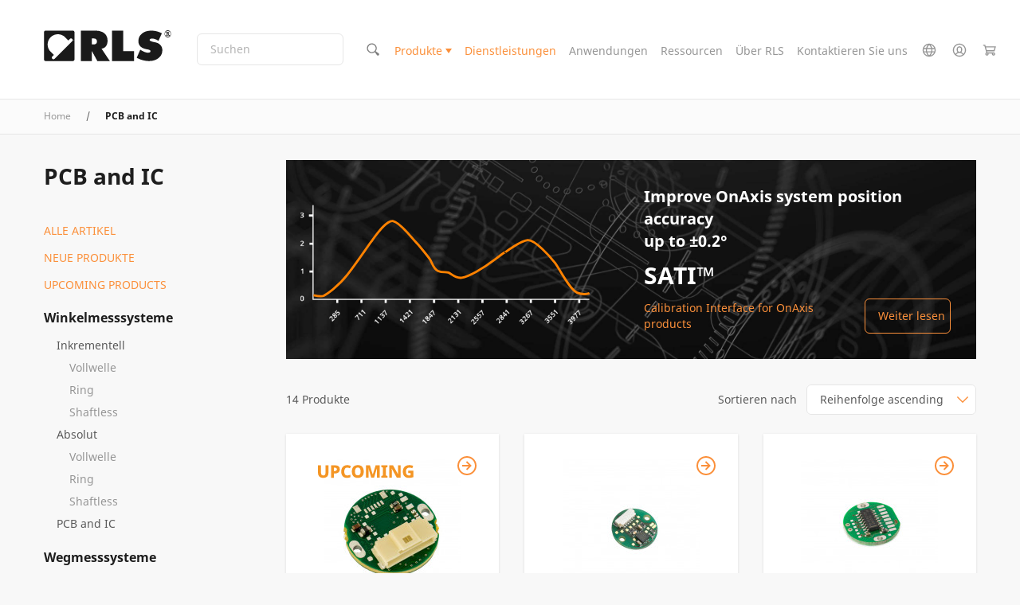

--- FILE ---
content_type: text/html; charset=UTF-8
request_url: https://www.rls.si/de/pcb-and-ic
body_size: 51952
content:
<!DOCTYPE html PUBLIC "-//W3C//DTD XHTML 1.0 Strict//EN" "http://www.w3.org/TR/xhtml1/DTD/xhtml1-strict.dtd">
<html xmlns="http://www.w3.org/1999/xhtml" xml:lang="de" lang="de">
<head>

<meta http-equiv="Content-Type" content="text/html; charset=utf-8" />
<title>PCB and IC</title>
<meta name="description" content="RLS design and manufacture angular magnetic encoder ICs, rotary and linear encoders, interpolator ICs and photodiode arrays for customers worldwide in a broad range of applications." />
<meta name="keywords" content="angular, displacement, encoder, encoders, exposed, kit-style, length, linear, magnetic, measurement, miniature, modular, position, rotary, sensor, technology, transducer" />
<meta name="robots" content="INDEX,FOLLOW" />
<link rel="shortcut icon" href="[data-uri]" type="image/x-icon" />
<meta name="viewport" content="width=device-width, initial-scale=1.0">
<!--[if lt IE 7]>
<script type="text/javascript">
//<![CDATA[
    var BLANK_URL = 'https://www.rls.si/js/blank.html';
    var BLANK_IMG = 'https://www.rls.si/js/spacer.gif';
//]]>
</script>
<![endif]-->

<script type="text/javascript">
    function detectIEEdge() {
        var ua = window.navigator.userAgent;

        var msie = ua.indexOf('MSIE ');
        if (msie > 0) {
            // IE 10 or older => return version number
            return parseInt(ua.substring(msie + 5, ua.indexOf('.', msie)), 10);
        }

        var trident = ua.indexOf('Trident/');
        if (trident > 0) {
            // IE 11 => return version number
            var rv = ua.indexOf('rv:');
            return parseInt(ua.substring(rv + 3, ua.indexOf('.', rv)), 10);
        }

        var edge = ua.indexOf('Edge/');
        if (edge > 0) {
            // Edge => return version number
            return parseInt(ua.substring(edge + 5, ua.indexOf('.', edge)), 10);
        }

        // other browser
        return false;
    }
</script>
<script type="text/javascript">
    // Global polyfill for Events in IE-->
    // See: https://stackoverflow.com/a/49071358
    window.createEvent = function (name) {
        var event;
        if (typeof(Event) === 'function') {
            // Every normal browser
            event = new Event(name);
        } else {
            // The you know which browser
            event = document.createEvent('Event');
            event.initEvent(name, true, true);
        }

        return event;
    }
</script>

<script nomodule type="text/javascript">
    // Polyfill for URLSearchParams
    !function(t){"use strict";var n,r=function(){try{if(t.URLSearchParams&&"bar"===new t.URLSearchParams("foo=bar").get("foo"))return t.URLSearchParams}catch(t){}return null}(),e=r&&"a=1"===new r({a:1}).toString(),o=r&&"+"===new r("s=%2B").get("s"),i="__URLSearchParams__",a=!r||((n=new r).append("s"," &"),"s=+%26"===n.toString()),c=h.prototype,s=!(!t.Symbol||!t.Symbol.iterator);if(!(r&&e&&o&&a)){c.append=function(t,n){v(this[i],t,n)},c.delete=function(t){delete this[i][t]},c.get=function(t){var n=this[i];return this.has(t)?n[t][0]:null},c.getAll=function(t){var n=this[i];return this.has(t)?n[t].slice(0):[]},c.has=function(t){return d(this[i],t)},c.set=function(t,n){this[i][t]=[""+n]},c.toString=function(){var t,n,r,e,o=this[i],a=[];for(n in o)for(r=l(n),t=0,e=o[n];t<e.length;t++)a.push(r+"="+l(e[t]));return a.join("&")};var u=!!o&&r&&!e&&t.Proxy;Object.defineProperty(t,"URLSearchParams",{value:u?new Proxy(r,{construct:function(t,n){return new t(new h(n[0]).toString())}}):h});var f=t.URLSearchParams.prototype;f.polyfill=!0,f.forEach=f.forEach||function(t,n){var r=y(this.toString());Object.getOwnPropertyNames(r).forEach(function(e){r[e].forEach(function(r){t.call(n,r,e,this)},this)},this)},f.sort=f.sort||function(){var t,n,r,e=y(this.toString()),o=[];for(t in e)o.push(t);for(o.sort(),n=0;n<o.length;n++)this.delete(o[n]);for(n=0;n<o.length;n++){var i=o[n],a=e[i];for(r=0;r<a.length;r++)this.append(i,a[r])}},f.keys=f.keys||function(){var t=[];return this.forEach(function(n,r){t.push(r)}),g(t)},f.values=f.values||function(){var t=[];return this.forEach(function(n){t.push(n)}),g(t)},f.entries=f.entries||function(){var t=[];return this.forEach(function(n,r){t.push([r,n])}),g(t)},s&&(f[t.Symbol.iterator]=f[t.Symbol.iterator]||f.entries)}function h(t){((t=t||"")instanceof URLSearchParams||t instanceof h)&&(t=t.toString()),this[i]=y(t)}function l(t){var n={"!":"%21","'":"%27","(":"%28",")":"%29","~":"%7E","%20":"+","%00":"\0"};return encodeURIComponent(t).replace(/[!'\(\)~]|%20|%00/g,function(t){return n[t]})}function p(t){return t.replace(/[ +]/g,"%20").replace(/(%[a-f0-9]{2})+/gi,function(t){return decodeURIComponent(t)})}function g(n){var r={next:function(){var t=n.shift();return{done:void 0===t,value:t}}};return s&&(r[t.Symbol.iterator]=function(){return r}),r}function y(t){var n={};if("object"==typeof t)if(S(t))for(var r=0;r<t.length;r++){var e=t[r];if(!S(e)||2!==e.length)throw new TypeError("Failed to construct 'URLSearchParams': Sequence initializer must only contain pair elements");v(n,e[0],e[1])}else for(var o in t)t.hasOwnProperty(o)&&v(n,o,t[o]);else{0===t.indexOf("?")&&(t=t.slice(1));for(var i=t.split("&"),a=0;a<i.length;a++){var c=i[a],s=c.indexOf("=");-1<s?v(n,p(c.slice(0,s)),p(c.slice(s+1))):c&&v(n,p(c),"")}}return n}function v(t,n,r){var e="string"==typeof r?r:null!=r&&"function"==typeof r.toString?r.toString():JSON.stringify(r);d(t,n)?t[n].push(e):t[n]=[e]}function S(t){return!!t&&"[object Array]"===Object.prototype.toString.call(t)}function d(t,n){return Object.prototype.hasOwnProperty.call(t,n)}}("undefined"!=typeof global?global:"undefined"!=typeof window?window:this);
</script>

<script nomodule type="text/javascript">

    if (detectIEEdge()) {

        // Polyfill for element.remove()
        // See: https://stackoverflow.com/a/37477096
        // Create Element.remove() function if not exist
        if (!('remove' in Element.prototype)) {
            Element.prototype.remove = function() {
                if (this.parentNode) {
                    this.parentNode.removeChild(this);
                }
            };
        }


        // Polyfill for Array.prototype.find()
        // See: https://developer.mozilla.org/en-US/docs/Web/JavaScript/Reference/Global_Objects/Array/find
        // https://tc39.github.io/ecma262/#sec-array.prototype.find
        if (!Array.prototype.find) {
         Object.defineProperty(Array.prototype, 'find', {
           value: function(predicate) {
             // 1. Let O be ? ToObject(this value).
             if (this == null) {
               throw TypeError('"this" is null or not defined');
             }

             var o = Object(this);

             // 2. Let len be ? ToLength(? Get(O, "length")).
             var len = o.length >>> 0;

             // 3. If IsCallable(predicate) is false, throw a TypeError exception.
             if (typeof predicate !== 'function') {
               throw TypeError('predicate must be a function');
             }

             // 4. If thisArg was supplied, let T be thisArg; else let T be undefined.
             var thisArg = arguments[1];

             // 5. Let k be 0.
             var k = 0;

             // 6. Repeat, while k < len
             while (k < len) {
               // a. Let Pk be ! ToString(k).
               // b. Let kValue be ? Get(O, Pk).
               // c. Let testResult be ToBoolean(? Call(predicate, T, « kValue, k, O »)).
               // d. If testResult is true, return kValue.
               var kValue = o[k];
               if (predicate.call(thisArg, kValue, k, o)) {
                 return kValue;
               }
               // e. Increase k by 1.
               k++;
             }

             // 7. Return undefined.
             return undefined;
           },
           configurable: true,
           writable: true
         });
        }

        // Polyfill for Promise, needed for vuex
        !function(e,n){"object"==typeof exports&&"undefined"!=typeof module?n():"function"==typeof define&&define.amd?define(n):n()}(0,function(){"use strict";function e(e){var n=this.constructor;return this.then(function(t){return n.resolve(e()).then(function(){return t})},function(t){return n.resolve(e()).then(function(){return n.reject(t)})})}function n(e){return!(!e||"undefined"==typeof e.length)}function t(){}function o(e){if(!(this instanceof o))throw new TypeError("Promises must be constructed via new");if("function"!=typeof e)throw new TypeError("not a function");this._state=0,this._handled=!1,this._value=undefined,this._deferreds=[],c(e,this)}function r(e,n){for(;3===e._state;)e=e._value;0!==e._state?(e._handled=!0,o._immediateFn(function(){var t=1===e._state?n.onFulfilled:n.onRejected;if(null!==t){var o;try{o=t(e._value)}catch(r){return void f(n.promise,r)}i(n.promise,o)}else(1===e._state?i:f)(n.promise,e._value)})):e._deferreds.push(n)}function i(e,n){try{if(n===e)throw new TypeError("A promise cannot be resolved with itself.");if(n&&("object"==typeof n||"function"==typeof n)){var t=n.then;if(n instanceof o)return e._state=3,e._value=n,void u(e);if("function"==typeof t)return void c(function(e,n){return function(){e.apply(n,arguments)}}(t,n),e)}e._state=1,e._value=n,u(e)}catch(r){f(e,r)}}function f(e,n){e._state=2,e._value=n,u(e)}function u(e){2===e._state&&0===e._deferreds.length&&o._immediateFn(function(){e._handled||o._unhandledRejectionFn(e._value)});for(var n=0,t=e._deferreds.length;t>n;n++)r(e,e._deferreds[n]);e._deferreds=null}function c(e,n){var t=!1;try{e(function(e){t||(t=!0,i(n,e))},function(e){t||(t=!0,f(n,e))})}catch(o){if(t)return;t=!0,f(n,o)}}var a=setTimeout;o.prototype["catch"]=function(e){return this.then(null,e)},o.prototype.then=function(e,n){var o=new this.constructor(t);return r(this,new function(e,n,t){this.onFulfilled="function"==typeof e?e:null,this.onRejected="function"==typeof n?n:null,this.promise=t}(e,n,o)),o},o.prototype["finally"]=e,o.all=function(e){return new o(function(t,o){function r(e,n){try{if(n&&("object"==typeof n||"function"==typeof n)){var u=n.then;if("function"==typeof u)return void u.call(n,function(n){r(e,n)},o)}i[e]=n,0==--f&&t(i)}catch(c){o(c)}}if(!n(e))return o(new TypeError("Promise.all accepts an array"));var i=Array.prototype.slice.call(e);if(0===i.length)return t([]);for(var f=i.length,u=0;i.length>u;u++)r(u,i[u])})},o.resolve=function(e){return e&&"object"==typeof e&&e.constructor===o?e:new o(function(n){n(e)})},o.reject=function(e){return new o(function(n,t){t(e)})},o.race=function(e){return new o(function(t,r){if(!n(e))return r(new TypeError("Promise.race accepts an array"));for(var i=0,f=e.length;f>i;i++)o.resolve(e[i]).then(t,r)})},o._immediateFn="function"==typeof setImmediate&&function(e){setImmediate(e)}||function(e){a(e,0)},o._unhandledRejectionFn=function(e){void 0!==console&&console&&console.warn("Possible Unhandled Promise Rejection:",e)};var l=function(){if("undefined"!=typeof self)return self;if("undefined"!=typeof window)return window;if("undefined"!=typeof global)return global;throw Error("unable to locate global object")}();"Promise"in l?l.Promise.prototype["finally"]||(l.Promise.prototype["finally"]=e):l.Promise=o});

    }
</script>

<script nomodule type="text/javascript">
    // See: https://github.com/abdalla/ie-array-filter-polyfill-/blob/master/index.js
    if (!Array.prototype.filter) {
        Object.defineProperty(Array.prototype, 'filter', {
            value: function (predicate) {
                if (this == null) {
                    throw new TypeError('this is null or not defined');
                }

                const obj = Object(this);
                const len = obj.length >>> 0;

                if (typeof predicate !== 'function') {
                    throw new TypeError('predicate must be a function');
                }

                const thisArg = arguments[1];

                let res = [];

                let index = 0;
                while (index < len) {
                    const iValue = obj[index];
                    if (predicate.call(thisArg, iValue, index, obj)) {
                        res.push(iValue);
                    }
                    index++;
                }

                return res;
            }
        });
    }
</script>
<!-- Polyfill for link rel=preload -->
<script>
    /*! loadCSS. [c]2017 Filament Group, Inc. MIT License */
    /* This file is meant as a standalone workflow for
    - testing support for link[rel=preload]
    - enabling async CSS loading in browsers that do not support rel=preload
    - applying rel preload css once loaded, whether supported or not.
    */
    (function( w ){
        "use strict";
        // rel=preload support test
        if( !w.loadCSS ){
            w.loadCSS = function(){};
        }
        // define on the loadCSS obj
        var rp = loadCSS.relpreload = {};
        // rel=preload feature support test
        // runs once and returns a function for compat purposes
        rp.support = (function(){
            var ret;
            try {
                ret = w.document.createElement( "link" ).relList.supports( "preload" );
            } catch (e) {
                ret = false;
            }
            return function(){
                return ret;
            };
        })();

        // if preload isn't supported, get an asynchronous load by using a non-matching media attribute
        // then change that media back to its intended value on load
        rp.bindMediaToggle = function( link ){
            // remember existing media attr for ultimate state, or default to 'all'
            var finalMedia = link.media || "all";

            function enableStylesheet(){
                // unbind listeners
                if( link.addEventListener ){
                    link.removeEventListener( "load", enableStylesheet );
                } else if( link.attachEvent ){
                    link.detachEvent( "onload", enableStylesheet );
                }
                link.setAttribute( "onload", null );
                link.media = finalMedia;
            }

            // bind load handlers to enable media
            if( link.addEventListener ){
                link.addEventListener( "load", enableStylesheet );
            } else if( link.attachEvent ){
                link.attachEvent( "onload", enableStylesheet );
            }

            // Set rel and non-applicable media type to start an async request
            // note: timeout allows this to happen async to let rendering continue in IE
            setTimeout(function(){
                link.rel = "stylesheet";
                link.media = "only x";
            });
            // also enable media after 3 seconds,
            // which will catch very old browsers (android 2.x, old firefox) that don't support onload on link
            setTimeout( enableStylesheet, 3000 );
        };

        // loop through link elements in DOM
        rp.poly = function(){
            // double check this to prevent external calls from running
            if( rp.support() ){
                return;
            }
            var links = w.document.getElementsByTagName( "link" );
            for( var i = 0; i < links.length; i++ ){
                var link = links[ i ];
                // qualify links to those with rel=preload and as=style attrs
                if( link.rel === "preload" && link.getAttribute( "as" ) === "style" && !link.getAttribute( "data-loadcss" ) ){
                    // prevent rerunning on link
                    link.setAttribute( "data-loadcss", true );
                    // bind listeners to toggle media back
                    rp.bindMediaToggle( link );
                }
            }
        };

        // if unsupported, run the polyfill
        if( !rp.support() ){
            // run once at least
            rp.poly();

            // rerun poly on an interval until onload
            var run = w.setInterval( rp.poly, 500 );
            if( w.addEventListener ){
                w.addEventListener( "load", function(){
                    rp.poly();
                    w.clearInterval( run );
                } );
            } else if( w.attachEvent ){
                w.attachEvent( "onload", function(){
                    rp.poly();
                    w.clearInterval( run );
                } );
            }
        }


        // commonjs
        if( typeof exports !== "undefined" ){
            exports.loadCSS = loadCSS;
        }
        else {
            w.loadCSS = loadCSS;
        }
    }( typeof global !== "undefined" ? global : this ) );
</script>

<link rel="stylesheet" type="text/css" href="https://www.rls.si/media/css_secure/6d94f5941eb84dd5ffa2be36bc71503d.css" media="all" />
<script defer type="text/javascript" src="https://www.rls.si/media/js/931715118fc69a6bd9a026881775b6d2.js"></script>
<link href="https://www.rls.si/de/news/rss/index/store_id/2/" title="News" rel="alternate" type="application/rss+xml" />
<link rel="canonical" href="https://www.rls.si/de/pcb-and-ic" />
<!--[if lt IE 7]>
<script defer type="text/javascript" src="https://www.rls.si/media/js/7b4967a41530207acf2db6c999396b76.js"></script>
<![endif]-->
<!--[if lte IE 7]>
<link rel="stylesheet" type="text/css" href="https://www.rls.si/media/css_secure/dd16cc73259bf3b4ac9d74a18ab37733.css" media="all" />
<![endif]-->

<script type="text/javascript">
//<![CDATA[
// Edited by rok.rupnik@optiweb.com
// Old code:
//    Mage.Cookies.path     = '//';
//    Mage.Cookies.domain   = '//';
window.addEventListener('DOMContentLoaded', function () {
    Mage.Cookies.path     = '/';
    Mage.Cookies.domain   = '.rls.si';
});
// EDITION STOP
//]]>
</script>

<script type="text/javascript">
//<![CDATA[
optionalZipCountries = ["HK","IE","MO","PA"];
//]]>
</script>
<!-- Global site tag (gtag.js) - Google Analytics -->
<!--See: https://pm.optiweb.com/#/tasks/14709782-->

<script async src="https://www.googletagmanager.com/gtag/js?id=UA-139080276-1"></script>

<script>

    window.dataLayer = window.dataLayer || [];

    function gtag(){dataLayer.push(arguments);}

    gtag('js', new Date());

    gtag('config', 'UA-139080276-1', { 'optimize_id': 'GTM-5Z9H659'});

</script>
    <!--Aromicon Google Universal Analytics Section start -->
    <script type="text/javascript">
        (function(i,s,o,g,r,a,m){i['GoogleAnalyticsObject']=r;i[r]=i[r]||function(){
            (i[r].q=i[r].q||[]).push(arguments)},i[r].l=1*new Date();a=s.createElement(o),
            m=s.getElementsByTagName(o)[0];a.async=1;a.src=g;m.parentNode.insertBefore(a,m)
        })(window,document,'script','//www.google-analytics.com/analytics.js','ga');

                ga('create', 'UA-101010421-1', 'www.rls.si');
        ga('set', 'anonymizeIp', false);
                ga('require', 'displayfeatures');
                                                        ga('send', 'pageview');
                    </script>
        <!--Aromicon Google Universal Analytics Section end -->


    <!-- Google Tag Manager -->

    <script>(function (w, d, s, l, i) {
            w[l] = w[l] || [];
            w[l].push({
                'gtm.start':

                    new Date().getTime(), event: 'gtm.js'
            });
            var f = d.getElementsByTagName(s)[0],

                j = d.createElement(s), dl = l != 'dataLayer' ? '&l=' + l : '';
            j.async = true;
            j.src =

                'https://www.googletagmanager.com/gtm.js?id=' + i + dl;
            f.parentNode.insertBefore(j, f);

        })(window, document, 'script', 'dataLayer', 'GTM-NPTBWDP');
    </script>

    <!-- End Google Tag Manager -->



<script type="text/javascript">
    function detectIEEdge() {
        var ua = window.navigator.userAgent;

        var msie = ua.indexOf('MSIE ');
        if (msie > 0) {
            // IE 10 or older => return version number
            return parseInt(ua.substring(msie + 5, ua.indexOf('.', msie)), 10);
        }

        var trident = ua.indexOf('Trident/');
        if (trident > 0) {
            // IE 11 => return version number
            var rv = ua.indexOf('rv:');
            return parseInt(ua.substring(rv + 3, ua.indexOf('.', rv)), 10);
        }

        var edge = ua.indexOf('Edge/');
        if (edge > 0) {
            // Edge => return version number
            return parseInt(ua.substring(edge + 5, ua.indexOf('.', edge)), 10);
        }

        // other browser
        return false;
    }
</script>
<script type="text/javascript">
    // Global polyfill for Events in IE-->
    // See: https://stackoverflow.com/a/49071358
    window.createEvent = function (name) {
        var event;
        if (typeof(Event) === 'function') {
            // Every normal browser
            event = new Event(name);
        } else {
            // The you know which browser
            event = document.createEvent('Event');
            event.initEvent(name, true, true);
        }

        return event;
    }
</script>

<script nomodule type="text/javascript">
    // Polyfill for URLSearchParams
    !function(t){"use strict";var n,r=function(){try{if(t.URLSearchParams&&"bar"===new t.URLSearchParams("foo=bar").get("foo"))return t.URLSearchParams}catch(t){}return null}(),e=r&&"a=1"===new r({a:1}).toString(),o=r&&"+"===new r("s=%2B").get("s"),i="__URLSearchParams__",a=!r||((n=new r).append("s"," &"),"s=+%26"===n.toString()),c=h.prototype,s=!(!t.Symbol||!t.Symbol.iterator);if(!(r&&e&&o&&a)){c.append=function(t,n){v(this[i],t,n)},c.delete=function(t){delete this[i][t]},c.get=function(t){var n=this[i];return this.has(t)?n[t][0]:null},c.getAll=function(t){var n=this[i];return this.has(t)?n[t].slice(0):[]},c.has=function(t){return d(this[i],t)},c.set=function(t,n){this[i][t]=[""+n]},c.toString=function(){var t,n,r,e,o=this[i],a=[];for(n in o)for(r=l(n),t=0,e=o[n];t<e.length;t++)a.push(r+"="+l(e[t]));return a.join("&")};var u=!!o&&r&&!e&&t.Proxy;Object.defineProperty(t,"URLSearchParams",{value:u?new Proxy(r,{construct:function(t,n){return new t(new h(n[0]).toString())}}):h});var f=t.URLSearchParams.prototype;f.polyfill=!0,f.forEach=f.forEach||function(t,n){var r=y(this.toString());Object.getOwnPropertyNames(r).forEach(function(e){r[e].forEach(function(r){t.call(n,r,e,this)},this)},this)},f.sort=f.sort||function(){var t,n,r,e=y(this.toString()),o=[];for(t in e)o.push(t);for(o.sort(),n=0;n<o.length;n++)this.delete(o[n]);for(n=0;n<o.length;n++){var i=o[n],a=e[i];for(r=0;r<a.length;r++)this.append(i,a[r])}},f.keys=f.keys||function(){var t=[];return this.forEach(function(n,r){t.push(r)}),g(t)},f.values=f.values||function(){var t=[];return this.forEach(function(n){t.push(n)}),g(t)},f.entries=f.entries||function(){var t=[];return this.forEach(function(n,r){t.push([r,n])}),g(t)},s&&(f[t.Symbol.iterator]=f[t.Symbol.iterator]||f.entries)}function h(t){((t=t||"")instanceof URLSearchParams||t instanceof h)&&(t=t.toString()),this[i]=y(t)}function l(t){var n={"!":"%21","'":"%27","(":"%28",")":"%29","~":"%7E","%20":"+","%00":"\0"};return encodeURIComponent(t).replace(/[!'\(\)~]|%20|%00/g,function(t){return n[t]})}function p(t){return t.replace(/[ +]/g,"%20").replace(/(%[a-f0-9]{2})+/gi,function(t){return decodeURIComponent(t)})}function g(n){var r={next:function(){var t=n.shift();return{done:void 0===t,value:t}}};return s&&(r[t.Symbol.iterator]=function(){return r}),r}function y(t){var n={};if("object"==typeof t)if(S(t))for(var r=0;r<t.length;r++){var e=t[r];if(!S(e)||2!==e.length)throw new TypeError("Failed to construct 'URLSearchParams': Sequence initializer must only contain pair elements");v(n,e[0],e[1])}else for(var o in t)t.hasOwnProperty(o)&&v(n,o,t[o]);else{0===t.indexOf("?")&&(t=t.slice(1));for(var i=t.split("&"),a=0;a<i.length;a++){var c=i[a],s=c.indexOf("=");-1<s?v(n,p(c.slice(0,s)),p(c.slice(s+1))):c&&v(n,p(c),"")}}return n}function v(t,n,r){var e="string"==typeof r?r:null!=r&&"function"==typeof r.toString?r.toString():JSON.stringify(r);d(t,n)?t[n].push(e):t[n]=[e]}function S(t){return!!t&&"[object Array]"===Object.prototype.toString.call(t)}function d(t,n){return Object.prototype.hasOwnProperty.call(t,n)}}("undefined"!=typeof global?global:"undefined"!=typeof window?window:this);
</script>

<script nomodule type="text/javascript">

    if (detectIEEdge()) {

        // Polyfill for element.remove()
        // See: https://stackoverflow.com/a/37477096
        // Create Element.remove() function if not exist
        if (!('remove' in Element.prototype)) {
            Element.prototype.remove = function() {
                if (this.parentNode) {
                    this.parentNode.removeChild(this);
                }
            };
        }


        // Polyfill for Array.prototype.find()
        // See: https://developer.mozilla.org/en-US/docs/Web/JavaScript/Reference/Global_Objects/Array/find
        // https://tc39.github.io/ecma262/#sec-array.prototype.find
        if (!Array.prototype.find) {
         Object.defineProperty(Array.prototype, 'find', {
           value: function(predicate) {
             // 1. Let O be ? ToObject(this value).
             if (this == null) {
               throw TypeError('"this" is null or not defined');
             }

             var o = Object(this);

             // 2. Let len be ? ToLength(? Get(O, "length")).
             var len = o.length >>> 0;

             // 3. If IsCallable(predicate) is false, throw a TypeError exception.
             if (typeof predicate !== 'function') {
               throw TypeError('predicate must be a function');
             }

             // 4. If thisArg was supplied, let T be thisArg; else let T be undefined.
             var thisArg = arguments[1];

             // 5. Let k be 0.
             var k = 0;

             // 6. Repeat, while k < len
             while (k < len) {
               // a. Let Pk be ! ToString(k).
               // b. Let kValue be ? Get(O, Pk).
               // c. Let testResult be ToBoolean(? Call(predicate, T, « kValue, k, O »)).
               // d. If testResult is true, return kValue.
               var kValue = o[k];
               if (predicate.call(thisArg, kValue, k, o)) {
                 return kValue;
               }
               // e. Increase k by 1.
               k++;
             }

             // 7. Return undefined.
             return undefined;
           },
           configurable: true,
           writable: true
         });
        }

        // Polyfill for Promise, needed for vuex
        !function(e,n){"object"==typeof exports&&"undefined"!=typeof module?n():"function"==typeof define&&define.amd?define(n):n()}(0,function(){"use strict";function e(e){var n=this.constructor;return this.then(function(t){return n.resolve(e()).then(function(){return t})},function(t){return n.resolve(e()).then(function(){return n.reject(t)})})}function n(e){return!(!e||"undefined"==typeof e.length)}function t(){}function o(e){if(!(this instanceof o))throw new TypeError("Promises must be constructed via new");if("function"!=typeof e)throw new TypeError("not a function");this._state=0,this._handled=!1,this._value=undefined,this._deferreds=[],c(e,this)}function r(e,n){for(;3===e._state;)e=e._value;0!==e._state?(e._handled=!0,o._immediateFn(function(){var t=1===e._state?n.onFulfilled:n.onRejected;if(null!==t){var o;try{o=t(e._value)}catch(r){return void f(n.promise,r)}i(n.promise,o)}else(1===e._state?i:f)(n.promise,e._value)})):e._deferreds.push(n)}function i(e,n){try{if(n===e)throw new TypeError("A promise cannot be resolved with itself.");if(n&&("object"==typeof n||"function"==typeof n)){var t=n.then;if(n instanceof o)return e._state=3,e._value=n,void u(e);if("function"==typeof t)return void c(function(e,n){return function(){e.apply(n,arguments)}}(t,n),e)}e._state=1,e._value=n,u(e)}catch(r){f(e,r)}}function f(e,n){e._state=2,e._value=n,u(e)}function u(e){2===e._state&&0===e._deferreds.length&&o._immediateFn(function(){e._handled||o._unhandledRejectionFn(e._value)});for(var n=0,t=e._deferreds.length;t>n;n++)r(e,e._deferreds[n]);e._deferreds=null}function c(e,n){var t=!1;try{e(function(e){t||(t=!0,i(n,e))},function(e){t||(t=!0,f(n,e))})}catch(o){if(t)return;t=!0,f(n,o)}}var a=setTimeout;o.prototype["catch"]=function(e){return this.then(null,e)},o.prototype.then=function(e,n){var o=new this.constructor(t);return r(this,new function(e,n,t){this.onFulfilled="function"==typeof e?e:null,this.onRejected="function"==typeof n?n:null,this.promise=t}(e,n,o)),o},o.prototype["finally"]=e,o.all=function(e){return new o(function(t,o){function r(e,n){try{if(n&&("object"==typeof n||"function"==typeof n)){var u=n.then;if("function"==typeof u)return void u.call(n,function(n){r(e,n)},o)}i[e]=n,0==--f&&t(i)}catch(c){o(c)}}if(!n(e))return o(new TypeError("Promise.all accepts an array"));var i=Array.prototype.slice.call(e);if(0===i.length)return t([]);for(var f=i.length,u=0;i.length>u;u++)r(u,i[u])})},o.resolve=function(e){return e&&"object"==typeof e&&e.constructor===o?e:new o(function(n){n(e)})},o.reject=function(e){return new o(function(n,t){t(e)})},o.race=function(e){return new o(function(t,r){if(!n(e))return r(new TypeError("Promise.race accepts an array"));for(var i=0,f=e.length;f>i;i++)o.resolve(e[i]).then(t,r)})},o._immediateFn="function"==typeof setImmediate&&function(e){setImmediate(e)}||function(e){a(e,0)},o._unhandledRejectionFn=function(e){void 0!==console&&console&&console.warn("Possible Unhandled Promise Rejection:",e)};var l=function(){if("undefined"!=typeof self)return self;if("undefined"!=typeof window)return window;if("undefined"!=typeof global)return global;throw Error("unable to locate global object")}();"Promise"in l?l.Promise.prototype["finally"]||(l.Promise.prototype["finally"]=e):l.Promise=o});

    }
</script>

<script nomodule type="text/javascript">
    // See: https://github.com/abdalla/ie-array-filter-polyfill-/blob/master/index.js
    if (!Array.prototype.filter) {
        Object.defineProperty(Array.prototype, 'filter', {
            value: function (predicate) {
                if (this == null) {
                    throw new TypeError('this is null or not defined');
                }

                const obj = Object(this);
                const len = obj.length >>> 0;

                if (typeof predicate !== 'function') {
                    throw new TypeError('predicate must be a function');
                }

                const thisArg = arguments[1];

                let res = [];

                let index = 0;
                while (index < len) {
                    const iValue = obj[index];
                    if (predicate.call(thisArg, iValue, index, obj)) {
                        res.push(iValue);
                    }
                    index++;
                }

                return res;
            }
        });
    }
</script>

<script type="module" src="/dist/js/js-utils.D04dEblr.js"></script>

<script nomodule type="text/javascript" src="/js/vite/polyfills-legacy.js"></script>



<script type="module" src="/dist/js/js-main.BoQzaj0O.js"></script>

<script nomodule type="text/javascript" src="/js/vite/polyfills-legacy.js"></script>


<link rel="stylesheet" href="/dist/assets/css-main.C5KzbiI6.css"><!--
Solution based on this: https://www.zachleat.com/web/comprehensive-webfonts/#critical-foft-data-uri
and: https://github.com/filamentgroup/loadCSS/tree/v2.1.0
-->

<style>
    /* Loaded from: https://fonts.googleapis.com/css2?family=Noto+Sans:ital,wght@0,400;0,700;1,400;1,700&display=swap */

    /* latin regular subset*/
    /* Generated from: https://fonts.googleapis.com/css2?family=Noto+Sans:wght@400;700&display=swap&text=ABCDEFGHIJKLMNOPQRSTUVWXYZabcdefghijklmnopqrstuvzxwy0123456789 */
    /* DatURI generated at (set mime type to font/woff2): https://dopiaza.org/tools/datauri/index.php */
    @font-face {
        font-family: 'Noto Sans Subset';
        font-style: normal;
        font-weight: 400;
        font-display: fallback;
        src: url([data-uri]);
    }
    @font-face {
        font-family: 'Noto Sans Subset';
        font-style: normal;
        font-weight: 700;
        font-display: swap;
        src: url([data-uri]);
    }

    body {
        font-family: sans-serif;
    }
    .fonts-stage-1 body {
        font-family: 'Noto Sans Subset', sans-serif;
        font-weight: 400;
        font-style: normal;
    }
    .fonts-stage-2 body {
        font-family: 'Noto Sans', sans-serif;
    }

    /* Fonts for other tags are also set in magento/skin/frontend/rls/rummpy/css/rls-main.scss */
</style>

<!-- Preload only font files that we need immediately -->
<link rel="preload" as="font" href="https://www.rls.si/skin/frontend/rls/rummpy/fonts/noto-sans-regular-latin.woff2" crossorigin>
<link rel="preload" as="font" href="https://www.rls.si/skin/frontend/rls/rummpy/fonts/noto-sans-bold-latin.woff2" crossorigin>
<link rel="preload" as="style" href="https://www.rls.si/skin/frontend/rls/rummpy/css/fonts.css" onload="this.onload=null;this.rel='stylesheet'">
<noscript><link rel="stylesheet" href="https://www.rls.si/skin/frontend/rls/rummpy/css/fonts.css"></noscript>

<script>
    (function() {

        // Optimization for Repeat Views
        if( sessionStorage.fontsLoadedCriticalFoftDataUriPolyfill ) {
            document.documentElement.className += " fonts-stage-2";
            return;
        }

        window.addEventListener('DOMContentLoaded', function () {
             document.documentElement.className += " fonts-stage-2";

             sessionStorage.fontsLoadedCriticalFoftDataUriPolyfill = true;
         });

        document.documentElement.className += " fonts-stage-1";

    })();
</script>
<link rel="stylesheet" href="/dist/assets/css-category.BsRvje69.css"><script type="text/javascript">//<![CDATA[
        var Translator;window.addEventListener('DOMContentLoaded', function(){Translator = new Translate({"HTML tags are not allowed":"HTML-Tags sind nicht erlaubt","Please select an option.":"Bitte w\u00e4hlen Sie eine Option.","This is a required field.":"Dies ist ein Pflichtfeld.","Please enter a valid number in this field.":"Bitte geben Sie eine g\u00fcltige Nummer in dieses Feld ein.","The value is not within the specified range.":"Der Wert ist nicht innerhalb des erlaubten Bereichs.","Please use numbers only in this field. Please avoid spaces or other characters such as dots or commas.":"Bitte nur Ziffern in diesem Feld verwenden. Vermeiden Sie Leerzeichen oder andere Zeichen (z. B. Punkt oder Komma).","Please use letters only (a-z or A-Z) in this field.":"Bitte nur Buchstaben (a-z oder A-Z) in diesem Feld verwenden.","Please use only letters (a-z), numbers (0-9) or underscore(_) in this field, first character should be a letter.":"Bitte nur Buchstaben (a-z), Ziffern (0-9) oder Unterstriche (_) in diesem Feld verwenden, das erste Zeichen muss ein Buchstabe sein.","Please use only letters (a-z or A-Z) or numbers (0-9) only in this field. No spaces or other characters are allowed.":"Bitte nur Buchstaben (a-z oder A-Z) oder Ziffern (0-9) in diesem Feld verwenden. Leerzeichen oder andere Zeichen sind nicht erlaubt.","Please use only letters (a-z or A-Z) or numbers (0-9) or spaces and # only in this field.":"Bitte nur Buchstaben (a-z oder A-Z), Ziffern (0-9), Leerzeichen oder # f\u00fcr dieses Feld verwenden.","Please enter a valid phone number. For example (123) 456-7890 or 123-456-7890.":"Bitte geben Sie eine g\u00fcltige Telefonnummer ein. Zum Beispiel (123) 456-7890 oder 123-456-7890.","Please enter a valid fax number. For example (123) 456-7890 or 123-456-7890.":"Bitte tragen Sie eine g\u00fcltige Faxnummer ein. Zum Beispiel (123) 456-7890 oder 123-456-7890.","Please enter a valid date.":"Bitte geben Sie ein g\u00fcltiges Datum ein.","The From Date value should be less than or equal to the To Date value.":"Das Startdatum sollte vor dem oder am Enddatum liegen.","Please enter a valid email address. For example johndoe@domain.com.":"Bitte geben Sie eine g\u00fcltige E-Mail-Adresse ein. Zum Beispiel johndoe@domain.de.","Please use only visible characters and spaces.":"Bitte nur sichtbare Zeichen verwenden.","Please make sure your passwords match.":"Bitte stellen Sie sicher, dass die beiden Passworte identisch sind.","Please enter a valid URL. Protocol is required (http:\/\/, https:\/\/ or ftp:\/\/)":"Bitte geben Sie eine g\u00fcltige URL ein. M\u00f6gliche Protokolle (http:\/\/, https:\/\/ or ftp:\/\/)","Please enter a valid URL. For example http:\/\/www.example.com or www.example.com":"Bitte geben Sie eine g\u00fcltige URL ein. Zum Beispiel http:\/\/www.beispiel.de oder www.beispiel.de","Please enter a valid URL Key. For example \"example-page\", \"example-page.html\" or \"anotherlevel\/example-page\".":"Bitte geben Sie einen g\u00fcltigen URL-Bezeichner ein. Zum Beispiel \"beispiel-seite\", \"beispiel-seite.html\" or \"unterverzeichnis\/beispiel-seite\".","Please enter a valid XML-identifier. For example something_1, block5, id-4.":"Bitte geben Sie einen g\u00fcltigen XML-Identifizierer an. Zum Beispiel irgendetwas_1, block5, id-4.","Please enter a valid social security number. For example 123-45-6789.":"Bitte geben Sie eine g\u00fcltige Sozialversicherungsnummer ein. Zum Beispiel 123-45-6789.","Please enter a valid zip code. For example 90602 or 90602-1234.":"Bitte geben Sie eine g\u00fcltige Postleitzahl ein. Zum Beispiel 21335.","Please enter a valid zip code.":"Bitte geben Sie eine g\u00fcltige Postleitzahl ein.","Please use this date format: dd\/mm\/yyyy. For example 17\/03\/2006 for the 17th of March, 2006.":"Bitte verwenden Sie dieses Datumsformat: tt\/mm\/jjjj. Zum Beispiel 17\/03\/2006 f\u00fcr den 17. M\u00e4rz 2006.","Please enter a valid $ amount. For example $100.00.":"Bitte geben Sie einen g\u00fcltigen Betrag ein. Zum Beispiel 100,00 \u20ac.","Please select one of the above options.":"Bitte w\u00e4hlen Sie eine der oberen Optionen.","Please select one of the options.":"Bitte w\u00e4hlen Sie eine der Optionen.","Please select State\/Province.":"Bitte Land\/Bundesland w\u00e4hlen.","Please enter a number greater than 0 in this field.":"Bitte geben Sie eine Zahl gr\u00f6\u00dfer 0 in dieses Feld ein.","Please enter a number 0 or greater in this field.":"Bitte tragen Sie eine Zahl gr\u00f6\u00dfer\/gleich 0 in dieses Feld ein.","Please enter a valid credit card number.":"Bitte geben Sie eine g\u00fcltige Kreditkartennummer ein.","Credit card number does not match credit card type.":"Kreditkartennummer entspricht nicht Kreditkartentyp.","Card type does not match credit card number.":"Kreditkartenart entspricht nicht der angegeben Kreditkartennummer.","Incorrect credit card expiration date.":"Falsches Kreditkarten Ablaufdatum.","Please enter a valid credit card verification number.":"Bitte tragen Sie eine g\u00fcltige Kreditkarten-Pr\u00fcfnummer ein.","Please use only letters (a-z or A-Z), numbers (0-9) or underscore(_) in this field, first character should be a letter.":"Bitte nur Buchstaben (a-z oder A-Z), Ziffern (0-9) oder Unterstriche (_) in diesem Feld verwenden, das erste Zeichen muss ein Buchstabe sein.","Please input a valid CSS-length. For example 100px or 77pt or 20em or .5ex or 50%.":"Bitte geben Sie eine g\u00fcltige CSS-L\u00e4nge an. Beispielsweise 100px, 77pt, 20em, .5ex oder 50%.","Text length does not satisfy specified text range.":"Textl\u00e4nge ist nicht korrekt.","Please enter a number lower than 100.":"Bitte tragen Sie keine Zahl gr\u00f6\u00dfer\/gleich 100 in dieses Feld ein.","Please select a file":"Bitte w\u00e4hlen Sie eine Datei","Please enter issue number or start date for switch\/solo card type.":"Bitte geben Sie eine Vorgangsnummer oder ein Startdatum switch\/solo Karten an.","Please wait, loading...":"Bitte warten, wird geladen \u2026","This date is a required value.":"Das Datum ist eine ben\u00f6tigte Angabe.","Please enter a valid day (1-%d).":"Bitte geben Sie einen g\u00fcltigen Tag (1-%d) an.","Please enter a valid month (1-12).":"Bitte geben Sie einen g\u00fcltigen Monat (1-12) an.","Please enter a valid year (1900-%d).":"Bitte geben Sie ein g\u00fcltiges Jahr (1900-%d) an.","Please enter a valid full date":"Bitte geben Sie eine vollst\u00e4ndiges, g\u00fcltiges Datum an","Please enter a valid date between %s and %s":"Bitte geben Sie ein g\u00fcltiges Datum zwischen dem %s und %s an","Please enter a valid date equal to or greater than %s":"Bitte geben Sie ein g\u00fcltiges Datum am oder nach dem %s an","Please enter a valid date less than or equal to %s":"Bitte geben Sie ein g\u00fcltiges Datum am oder vor dem %s an","Complete":"Vollst\u00e4ndig","Add Products":"Artikel hinzuf\u00fcgen","Please choose to register or to checkout as a guest":"Bitte registrieren Sie sich, oder gehen Sie als Gast zur Kasse","Your order cannot be completed at this time as there is no shipping methods available for it. Please make necessary changes in your shipping address.":"Ihre Bestellung kann momentan nicht abgeschlossen werden, da keine Versandarten daf\u00fcr verf\u00fcgbar sind.","Please specify shipping method.":"Bitte bestimmen Sie die Versandart.","Your order cannot be completed at this time as there is no payment methods available for it.":"Ihre Bestellung kann momentan nicht abgeschlossen werden, da keine Bezahlmethoden daf\u00fcr verf\u00fcgbar sind.","Please specify payment method.":"Bitte bestimmen Sie die Bezahlmethode.","Are you sure?":"Sind Sie sicher?","Add to Cart":"In den Warenkorb","In Stock":"Auf Lager","Out of Stock":"Nicht auf Lager","VAT number is not valid":"Die MwSt.-Nummern ist nicht g\u00fcltig"});window.dispatchEvent( window.createEvent('ow.TranslatorCreated') );});
        //]]></script>
<!-- REQUIRE JS config -->
<script>
    var BASE_JS_URL = 'https://www.rls.si/js/';

    var require = {
        baseUrl: BASE_JS_URL,
        paths: {
            'vue': 'vuejs/vue.min',
            'vue3': 'vuejs/vue3.runtime.global.prod',
            'vuex': 'vuejs/vuex/vuex.min',
        },
        urlArgs: "build=" + "1641474317"    };

    var loadCss = function(config) {
        var head = document.getElementsByTagName('head')[0];

        if (config.content) {
            var style  = document.createElement('style');
            style.type = 'text/css';

            if (style.styleSheet)
                style.styleSheet.cssText = config.content;
            else
                style.innerHTML = config.content;

            head.appendChild(style);
        } else if (config.url) {
            var link  = document.createElement('link');
            link.href = config.url;
            link.rel  = 'stylesheet';
            link.type = 'text/css';
            head.appendChild(link);
        }
    };
</script>



<!-- GeoIP Data and logic -->
<span id="custom-attribute-356" data-value=""></span>

<script type="text/javascript">


    var GeoIP = (function () {

        var ow_continent = 'NA',
            ow_country = 'US',
            ow_currency = 'USD',
            ow_ip_is_blocked = false;
        
        return {
            continent: ow_continent,
            country: ow_country,
            currency: ow_currency,
            ipIsBlocked: ow_ip_is_blocked
        }
    })();

    document.getElementById('custom-attribute-356').dataset.value = GeoIP.country;

    // console.log('GeoIP data: ', GeoIP);

    // Show elements if country is in their allowed countries list
    window.addEventListener('DOMContentLoaded', function () {
        (function ($) {
            'use strict';

            $('.display-if-allowed-country').each(function (i, element) {
                // console.log('allowed countries', element.dataset.allowedCountries);
                if (
                    element.dataset && element.dataset.allowedCountries &&
                    element.dataset.allowedCountries.indexOf(GeoIP.country) !== -1
                ) {
                    $(element).show();
                }
            });
        })(jQuery);
    });
</script>

<script type="text/javascript">
    window.addEventListener('DOMContentLoaded', function () {
        if (GeoIP.ipIsBlocked) {
            document.getElementsByTagName('body')[0].classList.add('ip-is-blocked');
        }
    });
</script>

<link rel="dns-prefetch" href="https://www.googletagmanager.com/" >
<link rel="dns-prefetch" href="https://www.google-analytics.com/" >
<link rel="dns-prefetch" href="https://stats.g.doubleclick.net/" >
<link rel="dns-prefetch" href="https://googleads.g.doubleclick.net/" >
<link rel="dns-prefetch" href="https://image.providesupport.com/" >
<link rel="dns-prefetch" href="https://www.googleadservices.com/" >
<link rel="dns-prefetch" href="https://bid.g.doubleclick.net/" ></head>
<body class=" catalog-category-view categorypath-pcb-and-ic category-pcb-and-ic">

<div class="wrapper">
        <noscript>
        <div class="global-site-notice noscript">
            <div class="notice-inner">
                <p>
                    <strong>JavaScript scheint in Ihrem Browser deaktiviert zu sein.</strong><br />
                    Sie müssen JavaScript in Ihrem Browser aktivieren, um alle Funktionen in diesem Shop nutzen zu können.                </p>
            </div>
        </div>
    </noscript>
    <div class="page">
        <div class="header-container">

    
    <div class="header container">
        <a href="https://www.rls.si/de/" title="RLS: rotary and linear motion sensors" class="logo col-3 gutter-right"><img src="https://www.rls.si/skin/frontend/rls/rummpy/images/rls-logo-1.svg" alt="RLS: rotary and linear motion sensors" /></a>
<!--        <div class="search-links-wrapper">-->
            <div class="search-wrapper">
    <div class="search-container">
        <form id="search_mini_form" action="https://www.rls.si/de/catalogsearch/result/" method="get">
            <div class="form-search">
                <input id="search" type="text" name="q" value="" class="input-text" maxlength="50" />
                <button type="submit" title="Suchen" class="button"></button>
                <!--        <div id="search_autocomplete" class="search-autocomplete"></div>-->
                <script type="text/javascript">

                    //<![CDATA[
                    window.addEventListener('DOMContentLoaded', function () {
                        var searchForm = new Varien.searchForm('search_mini_form', 'search', 'Suchen');
                        // Next line is commented out by Rok R. @ RLS,
                        // because we removed the scriptacoulus controls js and that breaks the initAutocomplete function
                        //searchForm.initAutocomplete('//', 'search_autocomplete');
                    });
                    //]]>
                </script>
            </div>
        </form>
    </div>
    <svg width="32px" height="32px" viewBox="0 0 32 32" version="1.1" xmlns="http://www.w3.org/2000/svg" xmlns:xlink="http://www.w3.org/1999/xlink">
        <path d="M18.9454,18.9454 C16.2164,21.6744 11.7754,21.6744 9.0464,18.9454 C6.3164,16.2164 6.3174,11.7754 9.0464,9.0464 C11.7754,6.3174 16.2164,6.3164 18.9454,9.0464 C21.6744,11.7754 21.6744,16.2164 18.9454,18.9454 M20.3594,7.6324 C16.8504,4.1224 11.1404,4.1224 7.6324,7.6324 C4.1224,11.1414 4.1234,16.8504 7.6324,20.3604 C10.8604,23.5884 15.9484,23.8384 19.4754,21.1244 L23.2694,26.4364 C23.6584,26.9814 24.2634,27.3254 24.9294,27.3814 C25.5964,27.4364 26.2514,27.1964 26.7234,26.7234 C27.1964,26.2504 27.4364,25.5964 27.3814,24.9294 C27.3254,24.2634 26.9814,23.6584 26.4374,23.2704 L21.1254,19.4754 C23.8384,15.9484 23.5894,10.8614 20.3594,7.6324" id="search-icon-path"></path>
    </svg>
</div>
            <script type="text/javascript">
var CURRENT_URL = 'https://www.rls.si/de/';
</script>


<span class="laptop-break"></span>
<div class="nav-container">
    <ul id="nav">
        <li  class="level0 nav-1 first last parent"><a href="https://www.rls.si/de/produkte" class="level0 has-children">Produkte</a><div class="mega-menu-wrapper"><ul class="level0 container"><li  class="level1 nav-1-1 first parent"><a href="https://www.rls.si/de/produkte/winkelmesssysteme" class="level1 has-children">Winkelmesssysteme</a><ul class="level1"><li class="level2 view-all"><a class="level2" href="https://www.rls.si/de/produkte/winkelmesssysteme">Alle ansehen</a></li><li  class="level2 nav-1-1-1 first parent"><a href="https://www.rls.si/de/produkte/winkelmesssysteme/inkrementell" class="level2 has-children">Inkrementell</a><ul class="level2"><li  class="level3 nav-1-1-1-1 first"><a href="https://www.rls.si/de/produkte/winkelmesssysteme/inkrementell/vollwelle" class="level3 ">Vollwelle</a></li><li  class="level3 nav-1-1-1-2"><a href="https://www.rls.si/de/produkte/winkelmesssysteme/inkrementell/ring" class="level3 ">Ring</a></li><li  class="level3 nav-1-1-1-3 last"><a href="https://www.rls.si/de/produkte/winkelmesssysteme/inkrementell/shaftless" class="level3 ">Shaftless</a></li></ul></li><li  class="level2 nav-1-1-2 parent"><a href="https://www.rls.si/de/produkte/winkelmesssysteme/absolut" class="level2 has-children">Absolut</a><ul class="level2"><li  class="level3 nav-1-1-2-1 first"><a href="https://www.rls.si/de/produkte/winkelmesssysteme/absolut/vollwelle" class="level3 ">Vollwelle</a></li><li  class="level3 nav-1-1-2-2"><a href="https://www.rls.si/de/produkte/winkelmesssysteme/absolut/ring" class="level3 ">Ring</a></li><li  class="level3 nav-1-1-2-3 last"><a href="https://www.rls.si/de/produkte/winkelmesssysteme/absolut/shaftless" class="level3 ">Shaftless</a></li></ul></li><li  class="level2 nav-1-1-3 last"><a href="https://www.rls.si/de/produkte/winkelmesssysteme/pcb-and-ic" class="level2 ">PCB and IC</a></li></ul></li><li  class="level1 nav-1-2 parent"><a href="https://www.rls.si/de/produkte/wegmesssysteme" class="level1 has-children">Wegmesssysteme</a><ul class="level1"><li class="level2 view-all"><a class="level2" href="https://www.rls.si/de/produkte/wegmesssysteme">Alle ansehen</a></li><li  class="level2 nav-1-2-1 first"><a href="https://www.rls.si/de/produkte/wegmesssysteme/inkrementell" class="level2 ">Inkrementell</a></li><li  class="level2 nav-1-2-2 last parent"><a href="https://www.rls.si/de/produkte/wegmesssysteme/absolut" class="level2 has-children">Absolut</a><ul class="level2"><li  class="level3 nav-1-2-2-1 first"><a href="https://www.rls.si/de/produkte/wegmesssysteme/absolut/linear-2" class="level3 ">Linear</a></li><li  class="level3 nav-1-2-2-2 last"><a href="https://www.rls.si/de/produkte/wegmesssysteme/absolut/inaxis-3" class="level3 ">InAxis</a></li></ul></li></ul></li><li  class="level1 nav-1-3 parent"><a href="https://www.rls.si/de/produkte/komponenten" class="level1 has-children">Komponenten</a><ul class="level1"><li class="level2 view-all"><a class="level2" href="https://www.rls.si/de/produkte/komponenten">Alle ansehen</a></li><li  class="level2 nav-1-3-1 first"><a href="https://www.rls.si/de/produkte/komponenten/ic-am" class="level2 ">Magnetsensor IC</a></li><li  class="level2 nav-1-3-2"><a href="https://www.rls.si/de/produkte/komponenten/optische-messsysteme" class="level2 ">Optische Messsysteme</a></li><li  class="level2 nav-1-3-3 last"><a href="https://www.rls.si/de/produkte/komponenten/analoge-interpolatoren" class="level2 ">Analoge Interpolatoren</a></li></ul></li><li  class="level1 nav-1-4 last parent"><a href="https://www.rls.si/de/produkte/interfaces-zubehoer-muster" class="level1 has-children">Andere Produkte</a><ul class="level1"><li class="level2 view-all"><a class="level2" href="https://www.rls.si/de/produkte/interfaces-zubehoer-muster">Alle ansehen</a></li><li  class="level2 nav-1-4-1 first"><a href="https://www.rls.si/de/produkte/interfaces-zubehoer-muster/optische-messsysteme" class="level2 ">Optische Messsysteme</a></li><li  class="level2 nav-1-4-2"><a href="https://www.rls.si/de/produkte/interfaces-zubehoer-muster/interfaces-und-adapters" class="level2 ">Interfaces und adapters </a></li><li  class="level2 nav-1-4-3"><a href="https://www.rls.si/de/produkte/interfaces-zubehoer-muster/cables" class="level2 ">Kabel</a></li><li  class="level2 nav-1-4-4"><a href="https://www.rls.si/de/produkte/interfaces-zubehoer-muster/zubehoer" class="level2 ">Zubehör</a></li><li  class="level2 nav-1-4-5 last"><a href="https://www.rls.si/de/produkte/interfaces-zubehoer-muster/muster-produkte" class="level2 ">Musterprodukte</a></li></ul></li></ul>
<a id="artos-banner" class="row category-page-banner new-product-release-banner" href="https://www.rls.si/de/artos-encoders">

    <div class="img-wrapper">
        <img src="https://www.rls.si/media/wysiwyg/artos-banner.webp" alt="Artos™ - RLS Merilna tehnika d.o.o.">
    </div>
    <div class="text column">
        <p class="caption-top fgrow">New products release</p>
        <p class="banner-title fgrow">Artos™ encoders</p>
        <div class="row">
            <p class="caption-bottom">Absolute Magnetic Encoder System</p>
            <span class="fgrow"></span>
            <span class="action secondary">Weiter lesen</span>
        </div>
    </div>

</a></div></li>    </ul>
</div>

<!--<span class="hidden-desktop hidden-laptop-l">--><!--</span>-->

<ul class="top-links-custom level0">
    <li>
        <a href="https://www.rls.si/de/services" class="services-link">Dienstleistungen</a>
    </li>
    <li><a href="https://www.rls.si/de/applications">Anwendungen</a>
        <ul class="level1">
            <li><a href="https://www.rls.si/de/applications">Industrielle Anwendungen</a></li>
            <li><a href="https://www.rls.si/de/success-stories">Erfolgsgeschichten</a></li>
            <li><a href="https://www.rls.si/de/student-projects">Studentenprojekte</a></li>
        </ul>
    </li>
    <li><a href="https://www.rls.si/de/resources" class="resources">Ressourcen</a>
        <ul class="level1 mega-menu">

            <li class="level1 nav-1-1 first parent over">
                <a href="https://www.rls.si/de/resources"
                    class="level1 has-children over">Info Center</a>
                <ul class="level1 shown-sub">
                    <li class="level2 view-all"><a class="level2"
                            href="https://www.rls.si/de/resources">Alle ansehen</a></li>
                    <li class="level2 first"><a href="https://www.rls.si/de/encoder-handbook">Encoder handbook</a></li>
                    <li class="level2"><a href="https://www.rls.si/de/faq">Häufig gestellte Fragen</a></li>
                    <li class="level2"><a href="https://www.rls.si/de/calculators">Rechner</a></li>
                    <li class="level2 last"><a href="https://www.rls.si/de/news">Kurzmeldungen</a></li>
                </ul>
            </li>

            
            <li class="level1 nav-1-1 last parent over"><a href="https://www.rls.si/de/media-center"
                    class="level1 has-children over">Medienzentrum</a>
                <ul class="level1 shown-sub">
                    <li class="level2 view-all"><a class="level2"
                            href="https://www.rls.si/de/media-center">View All</a></li>
                    <li class="level2 first">
                        <a href="https://www.rls.si/de/media-center#documentation">Dokumentation</a>
                    </li>
                    <li class="level2">
                        <a href="https://www.rls.si/de/media-center#cad-drawings">CAD-Zeichnungen</a>
                    </li>
                    <li class="level2">
                        <a href="https://www.rls.si/de/media-center#software">Software</a>
                    </li>
                    <li class="level2">
                        <a href="https://www.rls.si/de/media-center#videos">Videos</a>
                    </li>
                    <li class="level2">
                        <a href="https://www.rls.si/de/media-center#certificates">Zertifikate</a>
                    </li>
                    <li class="level2">
                        <a href="https://www.rls.si/de/media-center#case-studies">Anwenderberichte</a>
                    </li>
                    <li class="level2">
                        <a href="https://www.rls.si/de/media-center#press-release">Pressemitteilungen</a>
                    </li>
                    <li class="level2">
                        <a href="https://www.rls.si/de/media-center#education-material">Schulungsmaterial</a>
                    </li>
                    <li class="level2 last">
                        <a href="https://www.rls.si/de/media-center#corporate-images">Corporate images</a>
                    </li>
                </ul>
            </li>
            
        </ul>
    </li>
    <li><a href="https://www.rls.si/de/about-us">Über RLS</a>
        <ul class="level1">
            <li><a href="https://www.rls.si/de/about-us#_company-info">Unternehmensinformationen</a></li>
            <li><a href="https://www.rls.si/de/about-us#_partnership">Partnerschaft</a></li>
            <li><a href="https://www.rls.si/de/about-us#_careers">Karriere</a></li>
            <li><a href="https://www.rls.si/de/about-us#_worldwide-support">Weltweiter Support</a></li>
            <li><a href="https://www.rls.si/de/about-us#_supply-chain">Lieferkette</a></li>
            <!--li><a href="about-us#_30th-anniversary"></a></li-->
            <!--li><a href="about-us#_mag-id"></a></li-->
            <!--li><a href="about-us#_robotics-place" target="_self"></a></li-->
        </ul>
    </li>
    <li><a class="contact-forms-trigger" href="#">Kontaktieren Sie uns</a>
        <ul class="level1">
            <li><a class="contact-forms-trigger" href="#">Kontaktieren Sie uns</a></li>
            <li><a href="https://www.rls.si/de/about-us#_worldwide-support">Weltweiter Support</a></li>
            <li><a class="contact-forms-trigger" href="#" data-topic="request_for_quote">RFQ-Formular</a></li>
            <li><a class="contact-forms-trigger" href="#" data-topic="custom_solutions">Kundenlösungen</a></li>
            <li><a class="contact-forms-trigger" href="#" data-topic="services">Wafer/Chip On Board<br>Montage-Dienstleistungen</a></li>
        </ul>
    </li>
</ul>
<ul class="top-links-icons">

    <li class="hidden-non-mobile-header">
        <span class="mobile-header-trigger top-link-search" title="Suche" >&nbsp;</span>
    </li>

    <li>
        <span
            class="top-link-language"
            title="Sprache wählen">
        </span>
        <ul class="level1 language-switcher-list">
        <li><span data-href="eng" onclick="window.location.href=this.dataset.href">English</span></li>
        <li><span data-href="de" onclick="window.location.href=this.dataset.href" class="selected">German</span></li>
        <li><span data-href="jp" onclick="window.location.href=this.dataset.href">Japanese</span></li>
        <li><span data-href="ko" onclick="window.location.href=this.dataset.href">Korean</span></li>
        <li><span data-href="cn" onclick="window.location.href=this.dataset.href">Chinese</span></li>
        <li><span data-href="cn_tw" onclick="window.location.href=this.dataset.href">Traditional Chinese</span></li>
    <li><span data-href="eng/sl" onclick="window.location.href=this.dataset.href">Slovene</span></li>
</ul>
<script type="text/javascript">
    // Dynamically build urls for changing the store language

    window.addEventListener('DOMContentLoaded', function () {

        var storeCodes = ["eng","jp","ko","de","cn","cn_tw","cn_en"];
        var currentStoreCode = 'na'; // This is used to handle homepage correctly
        storeCodes.push(currentStoreCode);

        var pathname = location.pathname;

        for (var i = 0; i < storeCodes.length; i++) {
            var code = storeCodes[i];

            if (pathname.indexOf('/' + code + '/') === 0) {
                pathname = pathname.replace('/' + code + '/', '/');
                currentStoreCode = code;

                break;
            }
        }

        (function ($) {
            'use strict';

            $('.language-switcher-list span').each(function (i, span) {
                var langStoreCode = span.dataset.href;
                var newHref = '/' + langStoreCode;

                // Skip the Slovene link
                if (langStoreCode === 'eng/sl') {
                    span.dataset.href = newHref;
                } else {
                    newHref += pathname;

                    if (location.search.length === 0) {
                        newHref += '?___from_store=' + currentStoreCode;
                    } else {
                        var search = location.search;

                        if (search.indexOf('___from_store=') > -1) {

                            // Lets change the store code in query param
                            for (var j = 0; j < storeCodes.length; j++) {
                                var code = storeCodes[j];

                                if (search.indexOf('___from_store=' + code) > -1) {

                                    search = search.replace('___from_store=' + code, '___from_store=' + currentStoreCode);

                                    break;
                                }
                            }

                        } else {

                            // Add to other query params
                            search += '&___from_store=' + currentStoreCode;

                        }

                        newHref += search;
                    }

                    span.dataset.href = newHref;
                }
            });

        })(jQuery);


    });
</script>    </li>

    <!--        TODO: make login available in popup again-->
        <li><a class="top-link-account" title="Anmelden / Registrieren" id="alogin-1" href="https://www.rls.si/de/customer/account/login/" ></a></li>
    
    
        
        <li class="first last" ><a href="https://www.rls.si/de/checkout/cart/" title="" id="top-link-cart" class="top-link-cart" title="Mein Warenkorb"></a></li>

    
    <li class="hidden-non-mobile-header">
        <span class="mobile-header-trigger top-link-burger" title="Menü" >&nbsp;</span>
    </li>

</ul>

<script type="text/javascript">
    // Remove cart top link if IP is blocked
    if (GeoIP.ipIsBlocked) {
        document.getElementById('top-link-cart').remove();
    }
</script>

<!--TODO: Move these js files references to local.xml-->
<!--<script type="text/javascript" src="--><!--"></script>-->
<!--<script type="text/javascript" src="--><!--"></script>-->



            <!--        </div>-->

    </div>

    <div class="mobile-header-background">
        <div class="white"></div>
        <div class="black"></div>
    </div>
</div>

<script type="text/javascript">
    window.addEventListener('DOMContentLoaded', function () {
        (function ($) {
            'use strict';

            var $headerContainer = $('.header-container');

            $('.mobile-header-trigger').click(function (event) {

                $headerContainer.toggleClass('mobile-header-active');

                if ($headerContainer.hasClass('mobile-header-active')) {
                    $('body').addClass('no-scroll');

                    if ($(event.target).hasClass('top-link-search')) {
                        $('#search').focus();

                        // Scroll to top after phone keyboard pops up
                        // setTimeout(function () {
                            $headerContainer.find('.header').animate({
                                scrollTop: 0
                            }, 600);

                        // }, 3000);
                    }

                } else {
                    $('body').removeClass('no-scroll');
                }


            });

            $('.mobile-header-background .black').click(function () {
                $headerContainer.removeClass('mobile-header-active');
                $('body').removeClass('no-scroll');
            });

        })(jQuery);
    });
</script>        <div class="breadcrumbs">
    <div class="container">
        <ul>
                            <li class="home">
                                            <a href="https://www.rls.si/de/" title="Zur Startseite">Home</a>
                                                                <span>/</span>
                                    </li>
                            <li class="category77">
                                            <strong>PCB and IC</strong>
                                                        </li>
                    </ul>
    </div>
</div>
        <div class="main-container col1-layout container">
            <div class="main ">
                <div class="col-main ">
                                        
<div class="row category-row">
    <div class="category-sidebar col-3 gutter-right">

        <div class="page-title category-title">
            <h1>PCB and IC</h1>
        </div>

        <div class="nav-container">
    <ul id="nav">
        <li  class="level0 nav-1 first last parent" data-id=category-node-3"><a href="https://www.rls.si/de/produkte" class="level0 has-children underline underline-hover">Alle Artikel</a><a id="new-products-link" href="https://www.rls.si/de/new-products/" class="level0 underline underline-hover">Neue Produkte</a><a id="upcoming-products-link" href="https://www.rls.si/de/upcoming-products/" class="level0 underline underline-hover">Upcoming products</a><ul class="level0"><li  class="level1 nav-1-1 first parent" data-id=category-node-4"><a href="https://www.rls.si/de/produkte/winkelmesssysteme" class="level1 has-children underline underline-hover">Winkelmesssysteme</a><ul class="level1"><li  class="level2 nav-1-1-1 first parent" data-id=category-node-5"><a href="https://www.rls.si/de/produkte/winkelmesssysteme/inkrementell" class="level2 has-children ">Inkrementell</a><ul class="level2"><li  class="level3 nav-1-1-1-1 first" data-id=category-node-9"><a href="https://www.rls.si/de/produkte/winkelmesssysteme/inkrementell/vollwelle" class="level3  ">Vollwelle</a></li><li  class="level3 nav-1-1-1-2" data-id=category-node-62"><a href="https://www.rls.si/de/produkte/winkelmesssysteme/inkrementell/ring" class="level3  ">Ring</a></li><li  class="level3 nav-1-1-1-3 last" data-id=category-node-80"><a href="https://www.rls.si/de/produkte/winkelmesssysteme/inkrementell/shaftless" class="level3  ">Shaftless</a></li></ul></li><li  class="level2 nav-1-1-2 parent" data-id=category-node-7"><a href="https://www.rls.si/de/produkte/winkelmesssysteme/absolut" class="level2 has-children ">Absolut</a><ul class="level2"><li  class="level3 nav-1-1-2-1 first" data-id=category-node-25"><a href="https://www.rls.si/de/produkte/winkelmesssysteme/absolut/vollwelle" class="level3  ">Vollwelle</a></li><li  class="level3 nav-1-1-2-2" data-id=category-node-61"><a href="https://www.rls.si/de/produkte/winkelmesssysteme/absolut/ring" class="level3  ">Ring</a></li><li  class="level3 nav-1-1-2-3 last" data-id=category-node-79"><a href="https://www.rls.si/de/produkte/winkelmesssysteme/absolut/shaftless" class="level3  ">Shaftless</a></li></ul></li><li  class="level2 nav-1-1-3 last" data-id=category-node-78"><a href="https://www.rls.si/de/produkte/winkelmesssysteme/pcb-and-ic" class="level2  ">PCB and IC</a></li></ul></li><li  class="level1 nav-1-2 parent" data-id=category-node-8"><a href="https://www.rls.si/de/produkte/wegmesssysteme" class="level1 has-children underline underline-hover">Wegmesssysteme</a><ul class="level1"><li  class="level2 nav-1-2-1 first" data-id=category-node-15"><a href="https://www.rls.si/de/produkte/wegmesssysteme/inkrementell" class="level2  ">Inkrementell</a></li><li  class="level2 nav-1-2-2 last parent" data-id=category-node-16"><a href="https://www.rls.si/de/produkte/wegmesssysteme/absolut" class="level2 has-children ">Absolut</a><ul class="level2"><li  class="level3 nav-1-2-2-1 first" data-id=category-node-29"><a href="https://www.rls.si/de/produkte/wegmesssysteme/absolut/linear-2" class="level3  ">Linear</a></li><li  class="level3 nav-1-2-2-2 last" data-id=category-node-30"><a href="https://www.rls.si/de/produkte/wegmesssysteme/absolut/inaxis-3" class="level3  ">InAxis</a></li></ul></li></ul></li><li  class="level1 nav-1-3 parent" data-id=category-node-17"><a href="https://www.rls.si/de/produkte/komponenten" class="level1 has-children underline underline-hover">Komponenten</a><ul class="level1"><li  class="level2 nav-1-3-1 first" data-id=category-node-18"><a href="https://www.rls.si/de/produkte/komponenten/ic-am" class="level2  ">Magnetsensor IC</a></li><li  class="level2 nav-1-3-2" data-id=category-node-20"><a href="https://www.rls.si/de/produkte/komponenten/optische-messsysteme" class="level2  ">Optische Messsysteme</a></li><li  class="level2 nav-1-3-3 last" data-id=category-node-21"><a href="https://www.rls.si/de/produkte/komponenten/analoge-interpolatoren" class="level2  ">Analoge Interpolatoren</a></li></ul></li><li  class="level1 nav-1-4 last parent" data-id=category-node-42"><a href="https://www.rls.si/de/produkte/interfaces-zubehoer-muster" class="level1 has-children underline underline-hover">Andere Produkte</a><ul class="level1"><li  class="level2 nav-1-4-1 first" data-id=category-node-45"><a href="https://www.rls.si/de/produkte/interfaces-zubehoer-muster/optische-messsysteme" class="level2  ">Optische Messsysteme</a></li><li  class="level2 nav-1-4-2" data-id=category-node-41"><a href="https://www.rls.si/de/produkte/interfaces-zubehoer-muster/interfaces-und-adapters" class="level2  ">Interfaces und adapters </a></li><li  class="level2 nav-1-4-3" data-id=category-node-58"><a href="https://www.rls.si/de/produkte/interfaces-zubehoer-muster/cables" class="level2  ">Kabel</a></li><li  class="level2 nav-1-4-4" data-id=category-node-43"><a href="https://www.rls.si/de/produkte/interfaces-zubehoer-muster/zubehoer" class="level2  ">Zubehör</a></li><li  class="level2 nav-1-4-5 last" data-id=category-node-56"><a href="https://www.rls.si/de/produkte/interfaces-zubehoer-muster/muster-produkte" class="level2  ">Musterprodukte</a></li></ul></li></ul></li>    </ul>
</div>


        
    </div>
    <div class="product-view main-content col-9">

        
        
        
                    <div>
<a id="sati-banner" class="row category-page-banner new-product-release-banner" href="https://www.rls.si/de/encoder-handbook/encoder-technology-sati">
    <div class="chart-wrapper">


        <img src="https://www.rls.si/media/wysiwyg/sati_banner/koordinate.svg" alt="SATI - RLS Merilna tehnika d.o.o." class="sati-bg">


        <img src="https://www.rls.si/media/wysiwyg/sati_banner/50.svg" alt="SATI - RLS Merilna tehnika d.o.o." class="sati-frame show" id="sati-frame-0">
        <img src="https://www.rls.si/media/wysiwyg/sati_banner/52.svg" alt="SATI - RLS Merilna tehnika d.o.o." class="sati-frame" id="sati-frame-1">
        <img src="https://www.rls.si/media/wysiwyg/sati_banner/54.svg" alt="SATI - RLS Merilna tehnika d.o.o." class="sati-frame" id="sati-frame-2">
        <img src="https://www.rls.si/media/wysiwyg/sati_banner/56.svg" alt="SATI - RLS Merilna tehnika d.o.o." class="sati-frame" id="sati-frame-3">
        <img src="https://www.rls.si/media/wysiwyg/sati_banner/58.svg" alt="SATI - RLS Merilna tehnika d.o.o." class="sati-frame" id="sati-frame-4">
        <img src="https://www.rls.si/media/wysiwyg/sati_banner/60.svg" alt="SATI - RLS Merilna tehnika d.o.o." class="sati-frame" id="sati-frame-5">
        <img src="https://www.rls.si/media/wysiwyg/sati_banner/62.svg" alt="SATI - RLS Merilna tehnika d.o.o." class="sati-frame" id="sati-frame-6">
        <img src="https://www.rls.si/media/wysiwyg/sati_banner/64.svg" alt="SATI - RLS Merilna tehnika d.o.o." class="sati-frame" id="sati-frame-7">
        <img src="https://www.rls.si/media/wysiwyg/sati_banner/66.svg" alt="SATI - RLS Merilna tehnika d.o.o." class="sati-frame" id="sati-frame-8">
        <img src="https://www.rls.si/media/wysiwyg/sati_banner/68.svg" alt="SATI - RLS Merilna tehnika d.o.o." class="sati-frame" id="sati-frame-9">
        <img src="https://www.rls.si/media/wysiwyg/sati_banner/70.svg" alt="SATI - RLS Merilna tehnika d.o.o." class="sati-frame" id="sati-frame-10">
        <img src="https://www.rls.si/media/wysiwyg/sati_banner/72.svg" alt="SATI - RLS Merilna tehnika d.o.o." class="sati-frame" id="sati-frame-11">
        <img src="https://www.rls.si/media/wysiwyg/sati_banner/74.svg" alt="SATI - RLS Merilna tehnika d.o.o." class="sati-frame" id="sati-frame-12">
        <img src="https://www.rls.si/media/wysiwyg/sati_banner/76.svg" alt="SATI - RLS Merilna tehnika d.o.o." class="sati-frame" id="sati-frame-13">
        <img src="https://www.rls.si/media/wysiwyg/sati_banner/78.svg" alt="SATI - RLS Merilna tehnika d.o.o." class="sati-frame" id="sati-frame-14">
        <img src="https://www.rls.si/media/wysiwyg/sati_banner/80.svg" alt="SATI - RLS Merilna tehnika d.o.o." class="sati-frame" id="sati-frame-15">
        <img src="https://www.rls.si/media/wysiwyg/sati_banner/82.svg" alt="SATI - RLS Merilna tehnika d.o.o." class="sati-frame" id="sati-frame-16">
        <img src="https://www.rls.si/media/wysiwyg/sati_banner/84.svg" alt="SATI - RLS Merilna tehnika d.o.o." class="sati-frame" id="sati-frame-17">
        <img src="https://www.rls.si/media/wysiwyg/sati_banner/86.svg" alt="SATI - RLS Merilna tehnika d.o.o." class="sati-frame" id="sati-frame-18">

    </div>
    <div class="text column">
        <p class="caption-top fgrow">Improve OnAxis system position accuracy<br> up to &plusmn;0.2&deg;<br></p>
        <p class="banner-title fgrow">SATI&trade;</p>
        <div class="row">
            <p class="caption-bottom fgrow">Calibration Interface for OnAxis products</p>
            <span class="action secondary">Weiter lesen</span>
        </div>

    </div>

</a>

<script type="text/javascript">
    window.addEventListener('DOMContentLoaded', function () {
        (function ($) {
            'use strict';

            var $banner = $('#sati-banner'),
                frameId = 0,
                upInterval = null,
                downInterval = null;

            $banner.mouseenter(function () {
                if (downInterval) {
                    clearInterval(downInterval);
                }

                upInterval = setInterval(function () {
                    if (frameId < ($('.sati-frame').length - 1)) {
                        $('#sati-frame-' + frameId).hide();
                        frameId += 1;
                        $('#sati-frame-' + frameId).show();
                    } else {
                        clearInterval(upInterval);
                    }
                }, 80);
            });

            $banner.mouseleave(function () {
                if (upInterval) {
                    clearInterval(upInterval);
                }

                downInterval = setInterval(function () {
                    if (frameId > 0) {
                        $('#sati-frame-' + frameId).hide();
                        frameId -= 1;
                        $('#sati-frame-' + frameId).show();
                    } else {
                        clearInterval(downInterval);
                    }
                }, 80);
            });

        })(jQuery);
    });
</script></div>                        <div id="ajax-errors" style="display: none;">
            <ul class="messages">
                <li class="error-msg">
                    <ul>
                        <li><span>Ein Fehler ist aufgetreten. Versuchen Sie es bitte später noch einmal.</span></li>
                    </ul>
                </li>
            </ul>
        </div>
        <div id="catalog-listing">
        <div class="category-products">
        <div class="toolbar row">
    <div class="pager">
        <p class="amount">
                                        14 Produkte                    </p>
    </div>

        <div class="sorter">

        <div class="sort-by">
            <label>Sortieren nach</label>
            <div class="select-box">
                <div class="select-box__current" tabindex="1">

                    
                        <div class="select-box__value">
                            <input class="select-box__input  checked"
                                   type="radio" id="position_asc"
                                     disabled="disabled"                                   value="https://www.rls.si/de/pcb-and-ic?dir=asc&order=position"
                                   name="sortBy" onchange="setLocation(this.value)" />
                            <p class="select-box__input-text">Reihenfolge ascending</p>
                        </div>
                        <div class="select-box__value">
                            <input class="select-box__input "
                                   type="radio" id="position_desc"
                                                                       value="https://www.rls.si/de/pcb-and-ic?dir=desc&order=position"
                                   name="sortBy" onchange="setLocation(this.value)" />
                            <p class="select-box__input-text">Reihenfolge descending</p>
                        </div>

                    
                        <div class="select-box__value">
                            <input class="select-box__input "
                                   type="radio" id="name_asc"
                                                                       value="https://www.rls.si/de/pcb-and-ic?dir=asc&order=name"
                                   name="sortBy" onchange="setLocation(this.value)" />
                            <p class="select-box__input-text">Name ascending</p>
                        </div>
                        <div class="select-box__value">
                            <input class="select-box__input "
                                   type="radio" id="name_desc"
                                                                       value="https://www.rls.si/de/pcb-and-ic?dir=desc&order=name"
                                   name="sortBy" onchange="setLocation(this.value)" />
                            <p class="select-box__input-text">Name descending</p>
                        </div>

                    
                <svg id="left-arrow" xmlns="http://www.w3.org/2000/svg" viewBox="0 0 32 32"><polygon points="20.41 5.76 21.83 7.17 13 16 21.83 24.83 20.41 26.24 10.17 16 20.41 5.76"/></svg>
                </div>
                <ul class="select-box__list">

                    
                        <li>
                            <label class="select-box__option" for="position_asc" aria-hidden="aria-hidden">Reihenfolge ascending</label>
                        </li>
                        <li>
                            <label class="select-box__option" for="position_desc" aria-hidden="aria-hidden">Reihenfolge descending</label>
                        </li>

                    
                        <li>
                            <label class="select-box__option" for="name_asc" aria-hidden="aria-hidden">Name ascending</label>
                        </li>
                        <li>
                            <label class="select-box__option" for="name_desc" aria-hidden="aria-hidden">Name descending</label>
                        </li>

                                    </ul>
            </div>

        </div>
    </div>
    </div>

        
                        <ul class="products-grid products-grid--max-3-col">
                            <li class="item arrow-hover first">
                                        <a href="https://www.rls.si/de/rtb20-high-resolution-magnetic-encoder"
                                               title="RTB20 High Resolution Magnetic Encoder" class="column product-link"
                       data-sku="RTB20">
                        <div class="product-image">

                            <div class='badges'><img class='upcoming' src='https://www.rls.si/skin/frontend/rls/rummpy/images/upcoming.svg'></div>
                                                                                    <img id="product-collection-image-269"

                                                                    src="https://www.rls.si/media/catalog/product/cache/2/thumbnail/172x/9df78eab33525d08d6e5fb8d27136e95/w/e/web.main.269.00.rtb20.jpg"
                                
                                 width="172" height="172"
                                 alt="RTB20 High Resolution Magnetic Encoder" />
                        </div>
                        <div class="product-info column">
                            <h2 class="product-name">
                                RTB20                                <span class="secondary-name">High Resolution Magnetic Encoder</span>
                            </h2>

                                                                                        <div class="attributes hidden-tablet hidden-phone">
                                    
                                        
                                            <div class="attribute">
                                                <div class="label">Abmessungen des Drehgebers</div>
                                                <div class="value">Rundes Modul mit 20 mm Durchmesser</div>
                                            </div>

                                                                            
                                        
                                            <div class="attribute">
                                                <div class="label">Max. Auflösung</div>
                                                <div class="value">18 Bit</div>
                                            </div>

                                                                            
                                        
                                            <div class="attribute">
                                                <div class="label">Maximale Geschwindigkeit</div>
                                                <div class="value">30.000 U/min</div>
                                            </div>

                                                                            
                                        
                                            <div class="attribute">
                                                <div class="label">Temperatur</div>
                                                <div class="value">Betrieb: -40 °C bis +105 °C (durch Stecker begrenzt)</div>
                                            </div>

                                                                                                            </div>
                            
                            <div class="actions">
                                <span class="link-more-info underline underline-hover hidden-desktop hidden-laptop-l hidden-laptop">Details anzeigen</span>
                            <!--                            TODO: Uncomment this HTML when compare is prepared-->
<!--                                <ul class="add-to-links">-->
<!--                                    --><!--                                                                            TODO: Handle add to compare link with ajax add to cart extension-->
<!--                                        <li><span data-href="--><!--" class="link-compare underline underline-hover">--><!--</span></li>-->
<!--                                    --><!--                                </ul>-->
                            </div>
                        </div>
                    </a>
                </li>
                                            <li class="item arrow-hover">
                                        <a href="https://www.rls.si/de/rmb14-angular-magnetic-encoder-module"
                                               title="RMB14 Magnetisches Drehgeber-Modul" class="column product-link"
                       data-sku="RMB14">
                        <div class="product-image">

                            
                                                                                    <img id="product-collection-image-125"

                                                                    src="https://www.rls.si/media/catalog/product/cache/2/thumbnail/172x/9df78eab33525d08d6e5fb8d27136e95/w/e/web.main.125.00.rmb14.jpg"
                                
                                 width="172" height="172"
                                 alt="RMB14 Magnetisches Drehgeber-Modul" />
                        </div>
                        <div class="product-info column">
                            <h2 class="product-name">
                                RMB14                                <span class="secondary-name">Magnetisches Drehgeber-Modul</span>
                            </h2>

                                                                                        <div class="attributes hidden-tablet hidden-phone">
                                    
                                        
                                            <div class="attribute">
                                                <div class="label">Abmessungen des Drehgebers</div>
                                                <div class="value">Rundes Modul mit 14 mm Durchmesser</div>
                                            </div>

                                                                            
                                        
                                            <div class="attribute">
                                                <div class="label">Gebertyp</div>
                                                <div class="value">Absolut</div>
                                            </div>

                                                                            
                                        
                                            <div class="attribute">
                                                <div class="label">Max. Auflösung</div>
                                                <div class="value">12 Bit</div>
                                            </div>

                                                                            
                                        
                                            <div class="attribute">
                                                <div class="label">Maximale Geschwindigkeit</div>
                                                <div class="value">30.000 U/min</div>
                                            </div>

                                                                                                            </div>
                            
                            <div class="actions">
                                <span class="link-more-info underline underline-hover hidden-desktop hidden-laptop-l hidden-laptop">Details anzeigen</span>
                            <!--                            TODO: Uncomment this HTML when compare is prepared-->
<!--                                <ul class="add-to-links">-->
<!--                                    --><!--                                                                            TODO: Handle add to compare link with ajax add to cart extension-->
<!--                                        <li><span data-href="--><!--" class="link-compare underline underline-hover">--><!--</span></li>-->
<!--                                    --><!--                                </ul>-->
                            </div>
                        </div>
                    </a>
                </li>
                                            <li class="item arrow-hover last">
                                        <a href="https://www.rls.si/de/rmb20-10"
                                               title="RMB20 Rotary Magnetic Encoder Module" class="column product-link"
                       data-sku="10_RMB20">
                        <div class="product-image">

                            
                                                                                    <img id="product-collection-image-192"

                                                                    src="https://www.rls.si/media/catalog/product/cache/2/thumbnail/172x/9df78eab33525d08d6e5fb8d27136e95/w/e/web_main_xxx.00.rmb20_10.jpg"
                                
                                 width="172" height="172"
                                 alt="RMB20 Rotary Magnetic Encoder Module" />
                        </div>
                        <div class="product-info column">
                            <h2 class="product-name">
                                RMB20                                <span class="secondary-name">Magnetisches Drehgeber-Modul</span>
                            </h2>

                                                                                        <div class="attributes hidden-tablet hidden-phone">
                                    
                                        
                                            <div class="attribute">
                                                <div class="label">Abmessungen des Drehgebers</div>
                                                <div class="value">Rundes Modul mit 20 mm Durchmesser</div>
                                            </div>

                                                                            
                                        
                                            <div class="attribute">
                                                <div class="label">Gebertyp</div>
                                                <div class="value">Absolut, Inkrementell</div>
                                            </div>

                                                                            
                                        
                                            <div class="attribute">
                                                <div class="label">Max. Auflösung</div>
                                                <div class="value">13 Bit</div>
                                            </div>

                                                                            
                                        
                                            <div class="attribute">
                                                <div class="label">Maximale Geschwindigkeit</div>
                                                <div class="value">60.000 U/min</div>
                                            </div>

                                                                                                            </div>
                            
                            <div class="actions">
                                <span class="link-more-info underline underline-hover hidden-desktop hidden-laptop-l hidden-laptop">Details anzeigen</span>
                            <!--                            TODO: Uncomment this HTML when compare is prepared-->
<!--                                <ul class="add-to-links">-->
<!--                                    --><!--                                                                            TODO: Handle add to compare link with ajax add to cart extension-->
<!--                                        <li><span data-href="--><!--" class="link-compare underline underline-hover">--><!--</span></li>-->
<!--                                    --><!--                                </ul>-->
                            </div>
                        </div>
                    </a>
                </li>
                                            <li class="item arrow-hover first">
                                        <a href="https://www.rls.si/de/rmb30-magnetisches-drehgeber-modul"
                                               title="RMB30 Magnetisches Drehgeber-Modul" class="column product-link"
                       data-sku="RMB30">
                        <div class="product-image">

                            
                                                                                    <img id="product-collection-image-12"

                                                                    src="https://www.rls.si/media/catalog/product/cache/2/thumbnail/172x/9df78eab33525d08d6e5fb8d27136e95/w/e/web.main.12.00.rmb30.jpg"
                                
                                 width="172" height="172"
                                 alt="RMB30 Magnetisches Drehgeber-Modul" />
                        </div>
                        <div class="product-info column">
                            <h2 class="product-name">
                                RMB30                                <span class="secondary-name">Magnetisches Drehgeber-Modul</span>
                            </h2>

                                                                                        <div class="attributes hidden-tablet hidden-phone">
                                    
                                        
                                            <div class="attribute">
                                                <div class="label">Abmessungen des Drehgebers</div>
                                                <div class="value">Rundes Modul mit 30 mm Durchmesser</div>
                                            </div>

                                                                            
                                        
                                            <div class="attribute">
                                                <div class="label">Gebertyp</div>
                                                <div class="value">Absolut, Inkrementell</div>
                                            </div>

                                                                            
                                        
                                            <div class="attribute">
                                                <div class="label">Max. Auflösung</div>
                                                <div class="value">13 Bit</div>
                                            </div>

                                                                            
                                        
                                            <div class="attribute">
                                                <div class="label">Maximale Geschwindigkeit</div>
                                                <div class="value">30.000 U/min</div>
                                            </div>

                                                                                                            </div>
                            
                            <div class="actions">
                                <span class="link-more-info underline underline-hover hidden-desktop hidden-laptop-l hidden-laptop">Details anzeigen</span>
                            <!--                            TODO: Uncomment this HTML when compare is prepared-->
<!--                                <ul class="add-to-links">-->
<!--                                    --><!--                                                                            TODO: Handle add to compare link with ajax add to cart extension-->
<!--                                        <li><span data-href="--><!--" class="link-compare underline underline-hover">--><!--</span></li>-->
<!--                                    --><!--                                </ul>-->
                            </div>
                        </div>
                    </a>
                </li>
                                            <li class="item arrow-hover">
                                        <a href="https://www.rls.si/de/rmb20-am4096-chip"
                                               title="RMB20 Rotary Magnetic Encoder Module with AM4096 chip" class="column product-link"
                       data-sku="96_RMB20">
                        <div class="product-image">

                            
                                                                                    <img id="product-collection-image-193"

                                                                    src="https://www.rls.si/media/catalog/product/cache/2/thumbnail/172x/9df78eab33525d08d6e5fb8d27136e95/w/e/web_main_xxx.00.rmb20_am4096.jpg"
                                
                                 width="172" height="172"
                                 alt="RMB20 Rotary Magnetic Encoder Module with AM4096 chip" />
                        </div>
                        <div class="product-info column">
                            <h2 class="product-name">
                                RMB20 with AM4096 chip                                <span class="secondary-name">Magnetisches Drehgeber-Modul mit AM4096-Chip</span>
                            </h2>

                                                                                        <div class="attributes hidden-tablet hidden-phone">
                                    
                                        
                                            <div class="attribute">
                                                <div class="label">Abmessungen des Drehgebers</div>
                                                <div class="value">Rundes Modul mit 20 mm Durchmesser</div>
                                            </div>

                                                                            
                                        
                                            <div class="attribute">
                                                <div class="label">Gebertyp</div>
                                                <div class="value">Absolut, Inkrementell</div>
                                            </div>

                                                                            
                                        
                                            <div class="attribute">
                                                <div class="label">Max. Auflösung</div>
                                                <div class="value">12 Bit</div>
                                            </div>

                                                                            
                                        
                                            <div class="attribute">
                                                <div class="label">Maximale Geschwindigkeit</div>
                                                <div class="value">60.000 U/min</div>
                                            </div>

                                                                                                            </div>
                            
                            <div class="actions">
                                <span class="link-more-info underline underline-hover hidden-desktop hidden-laptop-l hidden-laptop">Details anzeigen</span>
                            <!--                            TODO: Uncomment this HTML when compare is prepared-->
<!--                                <ul class="add-to-links">-->
<!--                                    --><!--                                                                            TODO: Handle add to compare link with ajax add to cart extension-->
<!--                                        <li><span data-href="--><!--" class="link-compare underline underline-hover">--><!--</span></li>-->
<!--                                    --><!--                                </ul>-->
                            </div>
                        </div>
                    </a>
                </li>
                                            <li class="item arrow-hover last">
                                        <a href="https://www.rls.si/de/rmb23-commutation-and-incremental-encoder"
                                               title="RMB23 Magnetisches Drehgeber-Modul" class="column product-link"
                       data-sku="RMB23">
                        <div class="product-image">

                            
                                                                                    <img id="product-collection-image-126"

                                                                    src="https://www.rls.si/media/catalog/product/cache/2/thumbnail/172x/9df78eab33525d08d6e5fb8d27136e95/w/e/web.main.126.00.rmb23.jpg"
                                
                                 width="172" height="172"
                                 alt="RMB23 Magnetisches Drehgeber-Modul" />
                        </div>
                        <div class="product-info column">
                            <h2 class="product-name">
                                RMB23                                <span class="secondary-name">Magnetisches Drehgeber-Modul</span>
                            </h2>

                                                                                        <div class="attributes hidden-tablet hidden-phone">
                                    
                                        
                                            <div class="attribute">
                                                <div class="label">Abmessungen des Drehgebers</div>
                                                <div class="value">Rundes Modul mit 23 mm Durchmesser</div>
                                            </div>

                                                                            
                                        
                                            <div class="attribute">
                                                <div class="label">Gebertyp</div>
                                                <div class="value">Absolut, Inkrementell</div>
                                            </div>

                                                                            
                                        
                                            <div class="attribute">
                                                <div class="label">Max. Auflösung</div>
                                                <div class="value">13 Bit</div>
                                            </div>

                                                                            
                                        
                                            <div class="attribute">
                                                <div class="label">Maximale Geschwindigkeit</div>
                                                <div class="value">30.000 U/min</div>
                                            </div>

                                                                                                            </div>
                            
                            <div class="actions">
                                <span class="link-more-info underline underline-hover hidden-desktop hidden-laptop-l hidden-laptop">Details anzeigen</span>
                            <!--                            TODO: Uncomment this HTML when compare is prepared-->
<!--                                <ul class="add-to-links">-->
<!--                                    --><!--                                                                            TODO: Handle add to compare link with ajax add to cart extension-->
<!--                                        <li><span data-href="--><!--" class="link-compare underline underline-hover">--><!--</span></li>-->
<!--                                    --><!--                                </ul>-->
                            </div>
                        </div>
                    </a>
                </li>
                                            <li class="item arrow-hover first">
                                        <a href="https://www.rls.si/de/rmb28-rmf44-rmf58"
                                               title="RMB28 / RMF44 / RMF58 Rotary Magnetic Encoder Module" class="column product-link"
                       data-sku="10_RMB28_RMF44_RMF58">
                        <div class="product-image">

                            <div class='badges'><img class='new' src='https://www.rls.si/skin/frontend/rls/rummpy/images/new.svg'></div>
                                                                                    <img id="product-collection-image-190"

                                                                    data-src="https://www.rls.si/media/catalog/product/cache/2/thumbnail/172x/9df78eab33525d08d6e5fb8d27136e95/a/r/artboard_1.png"
                                    class="lazy"
                                
                                 width="172" height="172"
                                 alt="RMB28 / RMF44 / RMF58 Rotary Magnetic Encoder Module" />
                        </div>
                        <div class="product-info column">
                            <h2 class="product-name">
                                RMB28 / RMF44 / RMF58                                <span class="secondary-name">Magnetisches Drehgeber-Modul</span>
                            </h2>

                                                                                        <div class="attributes hidden-tablet hidden-phone">
                                    
                                        
                                            <div class="attribute">
                                                <div class="label">Abmessungen des Drehgebers</div>
                                                <div class="value">28 mm quadratisches Modul, 44 mm</div>
                                            </div>

                                                                            
                                        
                                            <div class="attribute">
                                                <div class="label">Gebertyp</div>
                                                <div class="value">Absolut, Inkrementell</div>
                                            </div>

                                                                            
                                        
                                            <div class="attribute">
                                                <div class="label">Max. Auflösung</div>
                                                <div class="value">14 Bit</div>
                                            </div>

                                                                            
                                        
                                            <div class="attribute">
                                                <div class="label">Maximale Geschwindigkeit</div>
                                                <div class="value">60.000 U/min</div>
                                            </div>

                                                                                                            </div>
                            
                            <div class="actions">
                                <span class="link-more-info underline underline-hover hidden-desktop hidden-laptop-l hidden-laptop">Details anzeigen</span>
                            <!--                            TODO: Uncomment this HTML when compare is prepared-->
<!--                                <ul class="add-to-links">-->
<!--                                    --><!--                                                                            TODO: Handle add to compare link with ajax add to cart extension-->
<!--                                        <li><span data-href="--><!--" class="link-compare underline underline-hover">--><!--</span></li>-->
<!--                                    --><!--                                </ul>-->
                            </div>
                        </div>
                    </a>
                </li>
                                            <li class="item arrow-hover">
                                        <a href="https://www.rls.si/de/rmb28-rmf44-rmf58-am4096-chip"
                                               title="RMB28 / RMF44 / RMF58 Rotary Magnetic Encoder Module" class="column product-link"
                       data-sku="96_RMB28_RMF44_RMF58">
                        <div class="product-image">

                            
                                                                                    <img id="product-collection-image-191"

                                                                    data-src="https://www.rls.si/media/catalog/product/cache/2/thumbnail/172x/9df78eab33525d08d6e5fb8d27136e95/w/e/web_main_xxx.00.rmb28_rmf44_rmf58.jpg"
                                    class="lazy"
                                
                                 width="172" height="172"
                                 alt="RMB28 / RMF44 / RMF58 Rotary Magnetic Encoder Module" />
                        </div>
                        <div class="product-info column">
                            <h2 class="product-name">
                                RMB28 / RMF44 / RMF58 mit AM4096 Chip                                <span class="secondary-name">Magnetisches Drehgeber-Modul mit AM4096 Chip</span>
                            </h2>

                                                                                        <div class="attributes hidden-tablet hidden-phone">
                                    
                                        
                                            <div class="attribute">
                                                <div class="label">Abmessungen des Drehgebers</div>
                                                <div class="value">28 mm quadratisches Modul, 44 mm, 58 mm</div>
                                            </div>

                                                                            
                                        
                                            <div class="attribute">
                                                <div class="label">Gebertyp</div>
                                                <div class="value">Absolut, Inkrementell</div>
                                            </div>

                                                                            
                                        
                                            <div class="attribute">
                                                <div class="label">Max. Auflösung</div>
                                                <div class="value">12 Bit</div>
                                            </div>

                                                                            
                                        
                                            <div class="attribute">
                                                <div class="label">Maximale Geschwindigkeit</div>
                                                <div class="value">60.000 U/min</div>
                                            </div>

                                                                                                            </div>
                            
                            <div class="actions">
                                <span class="link-more-info underline underline-hover hidden-desktop hidden-laptop-l hidden-laptop">Details anzeigen</span>
                            <!--                            TODO: Uncomment this HTML when compare is prepared-->
<!--                                <ul class="add-to-links">-->
<!--                                    --><!--                                                                            TODO: Handle add to compare link with ajax add to cart extension-->
<!--                                        <li><span data-href="--><!--" class="link-compare underline underline-hover">--><!--</span></li>-->
<!--                                    --><!--                                </ul>-->
                            </div>
                        </div>
                    </a>
                </li>
                                            <li class="item arrow-hover last">
                                        <a href="https://www.rls.si/de/rmb28-magnetisches-drehgeber-modul-170"
                                               title="RMB28 Magnetisches Drehgeber-Modul" class="column product-link"
                       data-sku="RMB28_SATI03">
                        <div class="product-image">

                            
                                                                                    <img id="product-collection-image-170"

                                                                    data-src="https://www.rls.si/media/catalog/product/cache/2/thumbnail/172x/9df78eab33525d08d6e5fb8d27136e95/r/m/rmb28_sati.jpg"
                                    class="lazy"
                                
                                 width="172" height="172"
                                 alt="RMB28 Magnetisches Drehgeber-Modul" />
                        </div>
                        <div class="product-info column">
                            <h2 class="product-name">
                                RMB28                                <span class="secondary-name">Magnetisches Drehgeber-Modul</span>
                            </h2>

                                                                                        <div class="attributes hidden-tablet hidden-phone">
                                    
                                        
                                            <div class="attribute">
                                                <div class="label">Abmessungen des Drehgebers</div>
                                                <div class="value">28 mm quadratisches Modul</div>
                                            </div>

                                                                            
                                        
                                            <div class="attribute">
                                                <div class="label">Gebertyp</div>
                                                <div class="value">Inkrementell</div>
                                            </div>

                                                                            
                                        
                                            <div class="attribute">
                                                <div class="label">Max. Auflösung</div>
                                                <div class="value">12 Bit</div>
                                            </div>

                                                                            
                                        
                                            <div class="attribute">
                                                <div class="label">Maximale Geschwindigkeit</div>
                                                <div class="value">60.000 U/min</div>
                                            </div>

                                                                                                            </div>
                            
                            <div class="actions">
                                <span class="link-more-info underline underline-hover hidden-desktop hidden-laptop-l hidden-laptop">Details anzeigen</span>
                            <!--                            TODO: Uncomment this HTML when compare is prepared-->
<!--                                <ul class="add-to-links">-->
<!--                                    --><!--                                                                            TODO: Handle add to compare link with ajax add to cart extension-->
<!--                                        <li><span data-href="--><!--" class="link-compare underline underline-hover">--><!--</span></li>-->
<!--                                    --><!--                                </ul>-->
                            </div>
                        </div>
                    </a>
                </li>
                                            <li class="item arrow-hover first">
                                        <a href="https://www.rls.si/de/rmb29-magnetisches-drehgeber-modul"
                                               title="RMB29 Magnetisches Drehgeber-Modul" class="column product-link"
                       data-sku="RMB29">
                        <div class="product-image">

                            
                                                                                    <img id="product-collection-image-10"

                                                                    data-src="https://www.rls.si/media/catalog/product/cache/2/thumbnail/172x/9df78eab33525d08d6e5fb8d27136e95/w/e/web.main.10.00.rmb29.jpg"
                                    class="lazy"
                                
                                 width="172" height="172"
                                 alt="RMB29 Magnetisches Drehgeber-Modul" />
                        </div>
                        <div class="product-info column">
                            <h2 class="product-name">
                                RMB29                                <span class="secondary-name">Magnetisches Drehgeber-Modul</span>
                            </h2>

                                                                                        <div class="attributes hidden-tablet hidden-phone">
                                    
                                        
                                            <div class="attribute">
                                                <div class="label">Abmessungen des Drehgebers</div>
                                                <div class="value">29 mm quadratisches Modul</div>
                                            </div>

                                                                            
                                        
                                            <div class="attribute">
                                                <div class="label">Gebertyp</div>
                                                <div class="value">Absolut, Inkrementell</div>
                                            </div>

                                                                            
                                        
                                            <div class="attribute">
                                                <div class="label">Max. Auflösung</div>
                                                <div class="value">10 Bit</div>
                                            </div>

                                                                            
                                        
                                            <div class="attribute">
                                                <div class="label">Maximale Geschwindigkeit</div>
                                                <div class="value">60.000 U/min</div>
                                            </div>

                                                                                                            </div>
                            
                            <div class="actions">
                                <span class="link-more-info underline underline-hover hidden-desktop hidden-laptop-l hidden-laptop">Details anzeigen</span>
                            <!--                            TODO: Uncomment this HTML when compare is prepared-->
<!--                                <ul class="add-to-links">-->
<!--                                    --><!--                                                                            TODO: Handle add to compare link with ajax add to cart extension-->
<!--                                        <li><span data-href="--><!--" class="link-compare underline underline-hover">--><!--</span></li>-->
<!--                                    --><!--                                </ul>-->
                            </div>
                        </div>
                    </a>
                </li>
                                            <li class="item arrow-hover">
                                        <a href="https://www.rls.si/de/am256-8-bit-magnetischer-drehgeber-chip"
                                               title="AM256 8 Bit magnetischer Drehgeber-Chip" class="column product-link"
                       data-sku="AM256">
                        <div class="product-image">

                            
                                                                                    <img id="product-collection-image-31"

                                                                    data-src="https://www.rls.si/media/catalog/product/cache/2/thumbnail/172x/9df78eab33525d08d6e5fb8d27136e95/w/e/web.main.31.00.am256.jpg"
                                    class="lazy"
                                
                                 width="172" height="172"
                                 alt="AM256 8 Bit magnetischer Drehgeber-Chip" />
                        </div>
                        <div class="product-info column">
                            <h2 class="product-name">
                                AM256                                <span class="secondary-name">8 Bit magnetischer Drehgeber-Chip</span>
                            </h2>

                                                                                        <div class="attributes hidden-tablet hidden-phone">
                                    
                                        
                                            <div class="attribute">
                                                <div class="label">Gebertyp</div>
                                                <div class="value">Absolut, Inkrementell</div>
                                            </div>

                                                                            
                                        
                                            <div class="attribute">
                                                <div class="label">Auflösung</div>
                                                <div class="value">8 Bit</div>
                                            </div>

                                                                                                            </div>
                            
                            <div class="actions">
                                <span class="link-more-info underline underline-hover hidden-desktop hidden-laptop-l hidden-laptop">Details anzeigen</span>
                            <!--                            TODO: Uncomment this HTML when compare is prepared-->
<!--                                <ul class="add-to-links">-->
<!--                                    --><!--                                                                            TODO: Handle add to compare link with ajax add to cart extension-->
<!--                                        <li><span data-href="--><!--" class="link-compare underline underline-hover">--><!--</span></li>-->
<!--                                    --><!--                                </ul>-->
                            </div>
                        </div>
                    </a>
                </li>
                                            <li class="item arrow-hover last">
                                        <a href="https://www.rls.si/de/am512b-9-bit-magnetischer-drehgeber-chip"
                                               title="AM512B 9 Bit magnetischer Drehgeber-Chip" class="column product-link"
                       data-sku="AM512B">
                        <div class="product-image">

                            
                                                                                    <img id="product-collection-image-33"

                                                                    data-src="https://www.rls.si/media/catalog/product/cache/2/thumbnail/172x/9df78eab33525d08d6e5fb8d27136e95/w/e/web.main.33.00.am512b.jpg"
                                    class="lazy"
                                
                                 width="172" height="172"
                                 alt="AM512B 9 Bit magnetischer Drehgeber-Chip" />
                        </div>
                        <div class="product-info column">
                            <h2 class="product-name">
                                AM512B                                <span class="secondary-name">9 Bit magnetischer Drehgeber-Chip</span>
                            </h2>

                                                                                        <div class="attributes hidden-tablet hidden-phone">
                                    
                                        
                                            <div class="attribute">
                                                <div class="label">Gebertyp</div>
                                                <div class="value">Absolut, Inkrementell</div>
                                            </div>

                                                                            
                                        
                                            <div class="attribute">
                                                <div class="label">Auflösung</div>
                                                <div class="value">9 Bit</div>
                                            </div>

                                                                                                            </div>
                            
                            <div class="actions">
                                <span class="link-more-info underline underline-hover hidden-desktop hidden-laptop-l hidden-laptop">Details anzeigen</span>
                            <!--                            TODO: Uncomment this HTML when compare is prepared-->
<!--                                <ul class="add-to-links">-->
<!--                                    --><!--                                                                            TODO: Handle add to compare link with ajax add to cart extension-->
<!--                                        <li><span data-href="--><!--" class="link-compare underline underline-hover">--><!--</span></li>-->
<!--                                    --><!--                                </ul>-->
                            </div>
                        </div>
                    </a>
                </li>
                                            <li class="item arrow-hover first">
                                        <a href="https://www.rls.si/de/am4096-12-bit-magnetischer-drehgeber-chip"
                                               title="AM4096 12 Bit magnetischer Drehgeber-Chip" class="column product-link"
                       data-sku="AM4096">
                        <div class="product-image">

                            
                                                                                    <img id="product-collection-image-34"

                                                                    data-src="https://www.rls.si/media/catalog/product/cache/2/thumbnail/172x/9df78eab33525d08d6e5fb8d27136e95/w/e/web.main.34.00.am4096.jpg"
                                    class="lazy"
                                
                                 width="172" height="172"
                                 alt="AM4096 12 Bit magnetischer Drehgeber-Chip" />
                        </div>
                        <div class="product-info column">
                            <h2 class="product-name">
                                AM4096                                <span class="secondary-name">12 Bit magnetischer Drehgeber-Chip</span>
                            </h2>

                                                                                        <div class="attributes hidden-tablet hidden-phone">
                                    
                                        
                                            <div class="attribute">
                                                <div class="label">Gebertyp</div>
                                                <div class="value">Absolut, Inkrementell</div>
                                            </div>

                                                                            
                                        
                                            <div class="attribute">
                                                <div class="label">Programmable resolution</div>
                                                <div class="value">Bis zu 12 Bit</div>
                                            </div>

                                                                                                            </div>
                            
                            <div class="actions">
                                <span class="link-more-info underline underline-hover hidden-desktop hidden-laptop-l hidden-laptop">Details anzeigen</span>
                            <!--                            TODO: Uncomment this HTML when compare is prepared-->
<!--                                <ul class="add-to-links">-->
<!--                                    --><!--                                                                            TODO: Handle add to compare link with ajax add to cart extension-->
<!--                                        <li><span data-href="--><!--" class="link-compare underline underline-hover">--><!--</span></li>-->
<!--                                    --><!--                                </ul>-->
                            </div>
                        </div>
                    </a>
                </li>
                                            <li class="item arrow-hover">
                                        <a href="https://www.rls.si/de/am8192b-13-bit-magnetischer-drehgeber-chip"
                                               title="AM8192B 13 Bit magnetischer Drehgeber-Chip" class="column product-link"
                       data-sku="AM8192B">
                        <div class="product-image">

                            
                                                                                    <img id="product-collection-image-35"

                                                                    data-src="https://www.rls.si/media/catalog/product/cache/2/thumbnail/172x/9df78eab33525d08d6e5fb8d27136e95/w/e/web.main.35.00.am8192b.jpg"
                                    class="lazy"
                                
                                 width="172" height="172"
                                 alt="AM8192B 13 Bit magnetischer Drehgeber-Chip" />
                        </div>
                        <div class="product-info column">
                            <h2 class="product-name">
                                AM8192B                                <span class="secondary-name">13 Bit magnetischer Drehgeber-Chip</span>
                            </h2>

                                                                                        <div class="attributes hidden-tablet hidden-phone">
                                    
                                        
                                            <div class="attribute">
                                                <div class="label">Gebertyp</div>
                                                <div class="value">Absolut, Inkrementell</div>
                                            </div>

                                                                            
                                        
                                            <div class="attribute">
                                                <div class="label">Programmable resolution</div>
                                                <div class="value">Bis zu 13 Bit</div>
                                            </div>

                                                                                                            </div>
                            
                            <div class="actions">
                                <span class="link-more-info underline underline-hover hidden-desktop hidden-laptop-l hidden-laptop">Details anzeigen</span>
                            <!--                            TODO: Uncomment this HTML when compare is prepared-->
<!--                                <ul class="add-to-links">-->
<!--                                    --><!--                                                                            TODO: Handle add to compare link with ajax add to cart extension-->
<!--                                        <li><span data-href="--><!--" class="link-compare underline underline-hover">--><!--</span></li>-->
<!--                                    --><!--                                </ul>-->
                            </div>
                        </div>
                    </a>
                </li>
                                    </ul>

    </div>
            </div>
    
        
    </div>
</div>

<script type="text/javascript">
    window.addEventListener('DOMContentLoaded', function () {
        (function ($) {
            'use strict';

            $('.product-view > .category-description .read-more').click(function () {
                var $description = $('.product-view > .category-description');
                var $readMore = $description.find('.read-more');

                if ($readMore.hasClass('collapsed')) {
                    $description.addClass('open');
                    $readMore.addClass('open').removeClass('collapsed');
                } else {
                    $description.removeClass('open');
                    $readMore.addClass('collapsed').removeClass('open');
                }
            });
        })(jQuery);
    });
</script>                </div>
            </div>
        </div>
        
    <div class="footer-cta-banner footer-contact-us-banner">
        <div class="container">
            <p class="first">M&ouml;chten Sie RLS Drehgeber in Ihrer Anwendung einsetzen?</p>
<p class="second">Schicken Sie den Fragebogen ein und wir finden die am besten geeignete L&ouml;sung f&uuml;r Sie.</p>
<div><a class="action secondary contact-forms-trigger" href="#" data-topic="custom_solutions"><span>Kontaktieren Sie uns</span></a></div>        </div>
    </div>


<div id="encoder-selector-app" data-base-url="https://www.rls.si/de/" onclick="EncoderSelectorApp?.hideSelector()"></div>

<script type="text/javascript">

    var EncoderSelectorApp;


    window.EncoderSelectorData = {
        icons: {
            success: 'https://www.rls.si/skin/frontend/rls/rummpy/images/success.svg',
            info: 'https://www.rls.si/skin/frontend/rls/rummpy/images/info.svg',
            close: 'https://www.rls.si/skin/frontend/rls/rummpy/images/close.svg',
        },
        texts: {
            overviewTitle: 'Ihre Auswahl',
            overviewDesc: '',
            finalTitle: 'Sie haben alle Einstellungen vorgenommen!',
            finalDesc: '',
            restart: 'Neu starten',
            showResults: '(%s) Ergebnisse anzeigen',
        },
        steps: {
            level: 0,
            title: 'Zwischen Winkel- und Wegmesssystem wählen',
            desc: 'Je nach Anwendung übersetzen Drehgeber rotative oder lineare Bewegungen in ein digitales Signal. Ist die Bewegung, die Sie messen möchten, linear oder rotativ?',
            options: [{
                label: 'Rotativ',
                icon: 'https://www.rls.si/skin/frontend/rls/rummpy/images/encoder-selector/rotary_motion.svg',
                iconSmall: 'https://www.rls.si/skin/frontend/rls/rummpy/images/encoder-selector/web_ps_black_rotary_grey.svg',
                                categoryUrl: 'https://www.rls.si/de/produkte/winkelmesssysteme',
                productCount: 55,
                nextStep: {
                    level: 1,
                    title: 'Benötigen Sie ein absolutes oder inkrementelles Messsystem?',
                    desc: 'Wenn Sie nur die Geschwindigkeit oder relative Positionsänderung messen müssen, wählen Sie „inkrementell“. Wenn Sie die exakte Position innerhalb des Messbereichs erfassen müssen, es Ihnen aber genügt, wenn Sie bis zum Überschreiten der Nullmarke nur die relative Position kennen, wählen Sie ebenfalls „inkrementell“. Wenn Sie jederzeit, selbst direkt nach dem Einschalten, die exakte Position kennen müssen, wählen Sie „absolut“.',
                    options: [{
                        label: 'Absolut',
                        icon: 'https://www.rls.si/skin/frontend/rls/rummpy/images/encoder-selector/linear_absolute.svg',
                        iconSmall: 'https://www.rls.si/skin/frontend/rls/rummpy/images/encoder-selector/absolute_black.svg',
                                                categoryUrl: 'https://www.rls.si/de/produkte/winkelmesssysteme/absolut',
                        productCount: 33,
                        nextStep: {
                            level: 2,
                            title: 'Choose between ring, shaft, shaftless and PCB & IC',
                            desc: '',
                            options: [{
                                label: 'Ring',
                                icon: 'https://www.rls.si/skin/frontend/rls/rummpy/images/encoder-selector/web_new_ring_grey.svg',
                                iconSmall: 'https://www.rls.si/skin/frontend/rls/rummpy/images/encoder-selector/web_PS_black_ring_black.svg',
                                                                categoryUrl: 'https://www.rls.si/de/produkte/winkelmesssysteme/absolut/ring',
                                productCount: 17,
                                info: 'Ring encoders may be the best choice if you have limited space and need to run the cables through the opening, or positioning them at the end of the shaft is simply not possible.'
                            }, {
                                label: 'Shaft',
                                icon: 'https://www.rls.si/skin/frontend/rls/rummpy/images/encoder-selector/ES_shaft.svg',
                                iconSmall: 'https://www.rls.si/skin/frontend/rls/rummpy/images/encoder-selector/black_shaft_1.svg',
                                                                categoryUrl: 'https://www.rls.si/de/produkte/winkelmesssysteme/absolut/vollwelle',
                                productCount: 4,
                                info: 'If you have enough room at the end of the shaft, Shaft Encoders are robust options with high IP protection. You already have the magnet mounted at the perfect sensing distance.'
                            }, {
                                label: 'Shaftless',
                                icon: 'https://www.rls.si/skin/frontend/rls/rummpy/images/encoder-selector/ES_shaftless.svg',
                                iconSmall: 'https://www.rls.si/skin/frontend/rls/rummpy/images/encoder-selector/black_shaftless_new.svg',
                                                                categoryUrl: 'https://www.rls.si/de/produkte/winkelmesssysteme/absolut/shaftless',
                                productCount: 5,
                                info: 'If you have enough space at the end of the shaft, Shaftless Encoders are robust options with high IP protection. Shaftless Encoders use no seals or bearings, ensuring long term reliability.'
                            }, {
                                label: 'PCB & IC',
                                icon: 'https://www.rls.si/skin/frontend/rls/rummpy/images/encoder-selector/ES_PCB.svg',
                                iconSmall: 'https://www.rls.si/skin/frontend/rls/rummpy/images/encoder-selector/black_PCB.svg',
                                                                categoryUrl: 'https://www.rls.si/de/produkte/winkelmesssysteme/pcb-and-ic',
                                productCount: 14,
                                info: 'If you do not need environmental protection, PCB & IC is the best value option.'
                            }]
                        }
                    }, {
                        label: 'Inkrementell',
                        icon: 'https://www.rls.si/skin/frontend/rls/rummpy/images/encoder-selector/linear_incremental.svg',
                        iconSmall: 'https://www.rls.si/skin/frontend/rls/rummpy/images/encoder-selector/incremental_black.svg',
                                                categoryUrl: 'https://www.rls.si/de/produkte/winkelmesssysteme/inkrementell',
                        productCount: 36,
                        nextStep: {
                            level: 2,
                            title: 'Choose between ring, shaft, shaftless and PCB & IC',
                            desc: '',
                            options: [{
                                label: 'Ring',
                                icon: 'https://www.rls.si/skin/frontend/rls/rummpy/images/encoder-selector/web_new_ring_grey.svg',
                                iconSmall: 'https://www.rls.si/skin/frontend/rls/rummpy/images/encoder-selector/web_PS_black_ring_black.svg',
                                                                categoryUrl: 'https://www.rls.si/de/produkte/winkelmesssysteme/inkrementell/ring',
                                productCount: 14,
                                info: 'Ring encoders may be the best choice if you have limited space and need to run the cables through the opening, or positioning them at the end of the shaft is simply not possible.'
                            }, {
                                label: 'Shaft',
                                icon: 'https://www.rls.si/skin/frontend/rls/rummpy/images/encoder-selector/ES_shaft.svg',
                                iconSmall: 'https://www.rls.si/skin/frontend/rls/rummpy/images/encoder-selector/black_shaft_1.svg',
                                                                categoryUrl: 'https://www.rls.si/de/produkte/winkelmesssysteme/inkrementell/vollwelle',
                                productCount: 4,
                                info: 'If you have enough room at the end of the shaft, Shaft Encoders are robust options with high IP protection. You already have the magnet mounted at the perfect sensing distance.'
                            }, {
                                label: 'Shaftless',
                                icon: 'https://www.rls.si/skin/frontend/rls/rummpy/images/encoder-selector/ES_shaftless.svg',
                                iconSmall: 'https://www.rls.si/skin/frontend/rls/rummpy/images/encoder-selector/black_shaftless_new.svg',
                                                                categoryUrl: 'https://www.rls.si/de/produkte/winkelmesssysteme/inkrementell/shaftless',
                                productCount: 7,
                                info: 'If you have enough space at the end of the shaft, Shaftless Encoders are robust options with high IP protection. Shaftless Encoders use no seals or bearings, ensuring long term reliability.'
                            }, {
                                label: 'PCB & IC',
                                icon: 'https://www.rls.si/skin/frontend/rls/rummpy/images/encoder-selector/ES_PCB.svg',
                                iconSmall: 'https://www.rls.si/skin/frontend/rls/rummpy/images/encoder-selector/black_PCB.svg',
                                                                categoryUrl: 'https://www.rls.si/de/produkte/winkelmesssysteme/pcb-and-ic',
                                productCount: 14,
                                info: 'If you do not need environmental protection, PCB & IC is the best value option.'
                            }]
                        }
                    }]
                }
            }, {
                label: 'Linear',
                icon: 'https://www.rls.si/skin/frontend/rls/rummpy/images/encoder-selector/linear_motion.svg',
                iconSmall: 'https://www.rls.si/skin/frontend/rls/rummpy/images/encoder-selector/web_ps_black_linear_gray.svg',
                                categoryUrl: 'https://www.rls.si/de/produkte/wegmesssysteme',
                productCount: 21,
                nextStep: {
                    level: 1,
                    title: 'Benötigen Sie ein absolutes oder inkrementelles Messsystem?',
                    desc: 'Wenn Sie nur die Geschwindigkeit oder relative Positionsänderung messen müssen, wählen Sie „inkrementell“. Wenn Sie die exakte Position innerhalb des Messbereichs erfassen müssen, es Ihnen aber genügt, wenn Sie bis zum Überschreiten der Nullmarke nur die relative Position kennen, wählen Sie ebenfalls „inkrementell“. Wenn Sie jederzeit, selbst direkt nach dem Einschalten, die exakte Position kennen müssen, wählen Sie „absolut“.',
                    options: [{
                        label: 'Absolut',
                        icon: 'https://www.rls.si/skin/frontend/rls/rummpy/images/encoder-selector/linear_absolute.svg',
                        iconSmall: 'https://www.rls.si/skin/frontend/rls/rummpy/images/encoder-selector/absolute_black.svg',
                                                categoryUrl: 'https://www.rls.si/de/produkte/wegmesssysteme/absolut',
                        productCount: 10,
                        nextStep: {
                            level: 2,
                            title: 'Zwischen klassischem linearem und InAxis-Messsystem wählen',
                            desc: 'Benötigen Sie ein Wegmesssystem mit einer Maßverkörperung oder einer speziellen InAxis-Option, bei der die Achse durch das Messsystem gleitet?',
                            options: [{
                                label: 'Linear',
                                icon: 'https://www.rls.si/skin/frontend/rls/rummpy/images/encoder-selector/web_new_Linear.svg',
                                iconSmall: 'https://www.rls.si/skin/frontend/rls/rummpy/images/encoder-selector/web_PS_black_linear copylinear_black.svg',
                                                                categoryUrl: 'https://www.rls.si/de/produkte/wegmesssysteme/absolut/linear-2',
                                productCount: 8,
                            }, {
                                label: 'InAxis',
                                icon: 'https://www.rls.si/skin/frontend/rls/rummpy/images/encoder-selector/web_new_inaxis.svg',
                                iconSmall: 'https://www.rls.si/skin/frontend/rls/rummpy/images/encoder-selector/web_PS_black_inaxis_black.svg',
                                                                categoryUrl: 'https://www.rls.si/de/produkte/wegmesssysteme/absolut/inaxis-3',
                                productCount: 2,
                            }]
                        }
                    }, {
                        label: 'Inkrementell',
                        icon: 'https://www.rls.si/skin/frontend/rls/rummpy/images/encoder-selector/linear_incremental.svg',
                        iconSmall: 'https://www.rls.si/skin/frontend/rls/rummpy/images/encoder-selector/incremental_black.svg',
                                                categoryUrl: 'https://www.rls.si/de/produkte/wegmesssysteme/inkrementell',
                        productCount: 11,
                    }]
                }
            }]
        },
    };

    window.addEventListener('rls.utilsLoaded', function () {

        (function ($, utils) {
            'use strict';

            var $encoderSelectorApp = $('#encoder-selector-app'),
                $overlay = $('#overlay'),
                $body = $('body');

            function initEncoderSelector() {
                // Start loading scripts rendered by Vite - see bottom
                $('script[data-loading-id="encoder-selector"][type="module"]').each(function (i, el) {
                    $(el).attr('src', el.dataset.src);
                });
            }

            function showEncoderSelector(event) {
                // Read props from the clicked element's data attributes
                var clickedElement = event ? $(event.currentTarget || event.target) : null;
                if (clickedElement && clickedElement.length) {
                    // Read preselectFlowType from data attribute
                    if (clickedElement.data('flow-type')) {
                        $encoderSelectorApp.attr('data-flow-type', clickedElement.data('flow-type'));
                        EncoderSelectorApp = undefined;
                    } else {
                        $encoderSelectorApp.removeAttr('data-flow-type');
                    }
                    
                    // Read preselectApplicationPath from data attribute
                    if (clickedElement.data('application')) {
                        $encoderSelectorApp.attr('data-flow-type', 'applications');
                        $encoderSelectorApp.attr('data-application', clickedElement.data('application'));

                        EncoderSelectorApp = undefined;
                    } else {
                        $encoderSelectorApp.removeAttr('data-application');
                    }
                }

                $overlay.show();

                if (utils.isUndefined(EncoderSelectorApp)) {
                    initEncoderSelector();

                    window.addEventListener('rls.encoder-selector-initialized', function () {
                        $('#encoder-selector-app').show();
                        $overlay.addClass('stop-loader')
                    });
                } else {
                    document.getElementById('encoder-selector-app').style.display = 'block';
                }
                $body.addClass('no-scroll-encoder-selector');
            }

            $('.encoder-selector-trigger').click(showEncoderSelector);

            // If URL is like /store-code/encoder-selector, open the encoder selector immediately
            var pathNameParts = location.pathname.split('/');
            if (
                pathNameParts.length > 0 &&
                (
                    pathNameParts[pathNameParts.length - 1] === 'encoder-selector' ||
                    pathNameParts[pathNameParts.length - 1] === 'finden-sie-ihre-produkte'
                )
            ) {
                showEncoderSelector();
            }
        })(jQuery, RLSUtils);

    });
</script>


<link rel="modulepreload" href="/dist/lib/_plugin-vue_export-helper.CSiKzx8f.js">
<script type="module" data-loading-id="encoder-selector" data-src="/dist/js/vue-encoder-selector.BEdYdTvg.js"></script>
<link rel="stylesheet" href="/dist/assets/vue-encoder-selector.DP34N8wy.css">
<script nomodule type="text/javascript" src="/js/vite/polyfills-legacy.js"></script>


<!---- CONTACT FORMS ---->
<div id="contact-forms-app" onclick="ContactFormsApp?.config.globalProperties.hideContactForms()"></div>


<script type="text/javascript">

    var ContactFormsApp,
        ContactFormUtils = {};


    window.ContactFormsData = {
        urls: {
            skinImages: 'https://www.rls.si/skin/frontend/rls/rummpy/images/',
            rfq: 'https://www.rls.si/de/productcontact/index/submit/',
            sampleRequest: 'https://www.rls.si/de/optiweb-kontakt/index/sendsamplerequest/',
            customSolutions: 'https://www.rls.si/de/optiweb-kontakt/index/sendcustomsolutionform/',
            generalContact: 'https://www.rls.si/de/optiweb-kontakt/index/sendgeneralemail/',
            technicalSupport: 'https://www.rls.si/de/optiweb-kontakt/index/sendtechnicalsupport/',
            applyForJob: 'https://www.rls.si/de/optiweb-kontakt/index/sendapplyforjob/',
            salesSupport: 'https://www.rls.si/de/optiweb-kontakt/index/sendsalessupport/',
            meeting: 'https://www.rls.si/de/optiweb-kontakt/index/sendmeeting/',
            services: 'https://www.rls.si/de/optiweb-kontakt/index/sendservices/',
        },
        text: {
            typeHere: 'Hier eingeben',
            select: 'Eine Option auswählen',
            back: 'Zurück',
            customintro: 'Bitte geben Sie uns so viele Informationen wie möglich, einschließlich einer Vorstellung von Ihren Konstruktionsvorgaben und der Planungs- und Entwicklungszeiten, die Sie einhalten müssen. Falls eine Geheimhaltungsvereinbarung (NDA) benötigt wird, teilen Sie uns dies bitte mit. Wir würden uns vor Beginn der Gespräche mit Ihnen in Verbindung setzen, um den NDA-Prozess zu starten.',
            topics: {
                title: 'Willkommen. Bitte wählen Sie ein Thema.',
                label: 'Wie können wir Ihnen weiterhelfen?',
                action: 'Fortfahren',
            },
            user: {
                title: 'Ihre persönlichen Daten.',
                action: 'Fortfahren',
                firstName: 'First name',
                lastName: 'Last name',
                personalName: 'Ihr Name',
                name: 'Ihr Name',
                companyName: 'Firmenname',
                company: 'Firma',
                address: 'Adresse',
                town: 'Stadt',
                city: 'Ort',
                country: 'Land',
                postcode: 'Postleitzahl',
                emailAddress: 'E-Mail-Adresse',
                email: 'E-Mail-Adresse',
                verifyEmail: 'Verify email address',
                verifyEmailText: '',
                phone: 'Telefon',
                gender: 'Geschlecht',
                jobTitle: 'Position',
                website: 'Website des Unternehmens',
                jobType: 'Stellenbeschreibung',
                availablePosition: 'Verfügbare Position',
                birthday: 'Geburtstag',
                education: 'Ausbildung',
            },

            product: {
                title: 'Informationen zum Produkt.',
                action: 'Absenden',
                productLine: 'Produktlinie',
                partNumbers: 'Artikelnummern',
                sample: 'Musterprodukt',
                quantities: 'Menge',
                annualRequirement: 'Geschätzter jährlicher Bedarf',
                shipping: 'Versanddaten',
                shippingAccount: 'Kontonummer (für einen schnellen Versand)',
                jobHtwo: 'Informationen zur Position.',
                generalMessage: 'Nachricht.',
                yearlyQuantities: 'Yearly quantities',
                qtyUnits: 'Quantity units',
                productionStart: 'Estimated production start',
                serviceTypes: 'Service types',
                endApplication: 'End application',
                requirements: 'Briefly describe your requirements',
                technicalDrawings: 'Technical drawings',
            },

            order: {
                number: 'Bestellnummer'
            },

            general: {
                comment: 'Kommentar',
                message: 'Nachricht',
                unknownError: 'An exception occured when posting your data to server.',
                invalidCaptcha: 'Der Captcha-Antwortcode ist ungültig.',
                application: 'Beschreibung der Anwendung, für die das Teil bestimmt ist',
                customSolutions: 'Wie können wir Ihnen weiterhelfen?',
                gdpr: 'I accept <a href="https://www.rls.si/de/privacy-policy/" class="underline underline-hover" target="_blank" rel="ow-popup-link" data-popup-height="550">RLS Privacy Policy</a>.',
                newsletter: 'I agree to receive news about product launches, case studies and events from RLS.',
                chooseFiles: 'Click or drag files here',
            },

            success: {
                title: 'Ihre Anfrage wurde gesendet.',
                action: 'Zurück zur Website',
            },

            errors: {
                required: '%s darf nicht leer sein',
                email: 'Die E-Mail-Adresse ist ungültig',
            }
        },
        countries: [{"value":"AF","label":"Afghanistan"},{"value":"EG","label":"\u00c4gypten"},{"value":"AX","label":"\u00c5land-Inseln"},{"value":"AL","label":"Albanien"},{"value":"DZ","label":"Algerien"},{"value":"VI","label":"Amerikanische Jungferninseln"},{"value":"UM","label":"Amerikanisch-Ozeanien"},{"value":"AS","label":"Amerikanisch-Samoa"},{"value":"AD","label":"Andorra"},{"value":"AO","label":"Angola"},{"value":"AI","label":"Anguilla"},{"value":"AQ","label":"Antarktis"},{"value":"AG","label":"Antigua und Barbuda"},{"value":"GQ","label":"\u00c4quatorialguinea"},{"value":"AR","label":"Argentinien"},{"value":"AM","label":"Armenien"},{"value":"AW","label":"Aruba"},{"value":"AZ","label":"Aserbaidschan"},{"value":"ET","label":"\u00c4thiopien"},{"value":"AU","label":"Australien"},{"value":"BS","label":"Bahamas"},{"value":"BH","label":"Bahrain"},{"value":"BD","label":"Bangladesch"},{"value":"BB","label":"Barbados"},{"value":"BY","label":"Belarus"},{"value":"BE","label":"Belgien"},{"value":"BZ","label":"Belize"},{"value":"BJ","label":"Benin"},{"value":"BM","label":"Bermuda"},{"value":"BT","label":"Bhutan"},{"value":"BO","label":"Bolivien"},{"value":"BA","label":"Bosnien und Herzegowina"},{"value":"BW","label":"Botsuana"},{"value":"BV","label":"Bouvetinsel"},{"value":"BR","label":"Brasilien"},{"value":"VG","label":"Britische Jungferninseln"},{"value":"IO","label":"Britisches Territorium im Indischen Ozean"},{"value":"BN","label":"Brunei Darussalam"},{"value":"BG","label":"Bulgarien"},{"value":"BF","label":"Burkina Faso"},{"value":"BI","label":"Burundi"},{"value":"CL","label":"Chile"},{"value":"CN","label":"China"},{"value":"CK","label":"Cookinseln"},{"value":"CR","label":"Costa Rica"},{"value":"CI","label":"C\u00f4te d\u2019Ivoire"},{"value":"DK","label":"D\u00e4nemark"},{"value":"KP","label":"Demokratische Volksrepublik Korea"},{"value":"DE","label":"Deutschland"},{"value":"DM","label":"Dominica"},{"value":"DO","label":"Dominikanische Republik"},{"value":"DJ","label":"Dschibuti"},{"value":"EC","label":"Ecuador"},{"value":"SV","label":"El Salvador"},{"value":"ER","label":"Eritrea"},{"value":"EE","label":"Estland"},{"value":"FK","label":"Falklandinseln"},{"value":"FO","label":"F\u00e4r\u00f6er"},{"value":"FJ","label":"Fidschi"},{"value":"FI","label":"Finnland"},{"value":"FR","label":"Frankreich"},{"value":"TF","label":"Franz\u00f6sische S\u00fcd- und Antarktisgebiete"},{"value":"GF","label":"Franz\u00f6sisch-Guayana"},{"value":"PF","label":"Franz\u00f6sisch-Polynesien"},{"value":"GA","label":"Gabun"},{"value":"GM","label":"Gambia"},{"value":"GE","label":"Georgien"},{"value":"GH","label":"Ghana"},{"value":"GI","label":"Gibraltar"},{"value":"GD","label":"Grenada"},{"value":"GR","label":"Griechenland"},{"value":"GL","label":"Gr\u00f6nland"},{"value":"GP","label":"Guadeloupe"},{"value":"GU","label":"Guam"},{"value":"GT","label":"Guatemala"},{"value":"GG","label":"Guernsey"},{"value":"GN","label":"Guinea"},{"value":"GW","label":"Guinea-Bissau"},{"value":"GY","label":"Guyana"},{"value":"HT","label":"Haiti"},{"value":"HM","label":"Heard- und McDonald-Inseln"},{"value":"HN","label":"Honduras"},{"value":"IN","label":"Indien"},{"value":"ID","label":"Indonesien"},{"value":"IQ","label":"Irak"},{"value":"IR","label":"Iran"},{"value":"IE","label":"Irland"},{"value":"IS","label":"Island"},{"value":"IM","label":"Isle of Man"},{"value":"IL","label":"Israel"},{"value":"IT","label":"Italien"},{"value":"JM","label":"Jamaika"},{"value":"JP","label":"Japan"},{"value":"YE","label":"Jemen"},{"value":"JE","label":"Jersey"},{"value":"JO","label":"Jordanien"},{"value":"KY","label":"Kaimaninseln"},{"value":"KH","label":"Kambodscha"},{"value":"CM","label":"Kamerun"},{"value":"CA","label":"Kanada"},{"value":"CV","label":"Kap Verde"},{"value":"KZ","label":"Kasachstan"},{"value":"QA","label":"Katar"},{"value":"KE","label":"Kenia"},{"value":"KG","label":"Kirgisistan"},{"value":"KI","label":"Kiribati"},{"value":"CC","label":"Kokosinseln"},{"value":"CO","label":"Kolumbien"},{"value":"KM","label":"Komoren"},{"value":"CG","label":"Kongo-Brazzaville"},{"value":"CD","label":"Kongo-Kinshasa"},{"value":"HR","label":"Kroatien"},{"value":"CU","label":"Kuba"},{"value":"KW","label":"Kuwait"},{"value":"LA","label":"Laos"},{"value":"LS","label":"Lesotho"},{"value":"LV","label":"Lettland"},{"value":"LB","label":"Libanon"},{"value":"LR","label":"Liberia"},{"value":"LY","label":"Libyen"},{"value":"LI","label":"Liechtenstein"},{"value":"LT","label":"Litauen"},{"value":"LU","label":"Luxemburg"},{"value":"MG","label":"Madagaskar"},{"value":"MW","label":"Malawi"},{"value":"MY","label":"Malaysia"},{"value":"MV","label":"Malediven"},{"value":"ML","label":"Mali"},{"value":"MT","label":"Malta"},{"value":"MA","label":"Marokko"},{"value":"MH","label":"Marshallinseln"},{"value":"MQ","label":"Martinique"},{"value":"MR","label":"Mauretanien"},{"value":"MU","label":"Mauritius"},{"value":"YT","label":"Mayotte"},{"value":"MK","label":"Mazedonien"},{"value":"MX","label":"Mexiko"},{"value":"FM","label":"Mikronesien"},{"value":"MC","label":"Monaco"},{"value":"MN","label":"Mongolei"},{"value":"ME","label":"Montenegro"},{"value":"MS","label":"Montserrat"},{"value":"MZ","label":"Mosambik"},{"value":"MM","label":"Myanmar"},{"value":"NA","label":"Namibia"},{"value":"NR","label":"Nauru"},{"value":"NP","label":"Nepal"},{"value":"NC","label":"Neukaledonien"},{"value":"NZ","label":"Neuseeland"},{"value":"NI","label":"Nicaragua"},{"value":"NL","label":"Niederlande"},{"value":"AN","label":"Niederl\u00e4ndische Antillen"},{"value":"NE","label":"Niger"},{"value":"NG","label":"Nigeria"},{"value":"NU","label":"Niue"},{"value":"MP","label":"N\u00f6rdliche Marianen"},{"value":"NF","label":"Norfolkinsel"},{"value":"NO","label":"Norwegen"},{"value":"OM","label":"Oman"},{"value":"AT","label":"\u00d6sterreich"},{"value":"PK","label":"Pakistan"},{"value":"PS","label":"Pal\u00e4stinensische Autonomiegebiete"},{"value":"PW","label":"Palau"},{"value":"PA","label":"Panama"},{"value":"PG","label":"Papua-Neuguinea"},{"value":"PY","label":"Paraguay"},{"value":"PE","label":"Peru"},{"value":"PH","label":"Philippinen"},{"value":"PN","label":"Pitcairninseln"},{"value":"PL","label":"Polen"},{"value":"PT","label":"Portugal"},{"value":"PR","label":"Puerto Rico"},{"value":"KR","label":"Republik Korea"},{"value":"MD","label":"Republik Moldau"},{"value":"RE","label":"R\u00e9union"},{"value":"RW","label":"Ruanda"},{"value":"RO","label":"Rum\u00e4nien"},{"value":"RU","label":"Russische F\u00f6deration"},{"value":"SB","label":"Salomonen"},{"value":"ZM","label":"Sambia"},{"value":"WS","label":"Samoa"},{"value":"SM","label":"San Marino"},{"value":"ST","label":"S\u00e3o Tom\u00e9 und Pr\u00edncipe"},{"value":"SA","label":"Saudi-Arabien"},{"value":"SE","label":"Schweden"},{"value":"CH","label":"Schweiz"},{"value":"SN","label":"Senegal"},{"value":"RS","label":"Serbien"},{"value":"SC","label":"Seychellen"},{"value":"SL","label":"Sierra Leone"},{"value":"ZW","label":"Simbabwe"},{"value":"SG","label":"Singapur"},{"value":"SK","label":"Slowakei"},{"value":"SI","label":"Slowenien"},{"value":"SO","label":"Somalia"},{"value":"HK","label":"Sonderverwaltungszone Hongkong"},{"value":"MO","label":"Sonderverwaltungszone Macao"},{"value":"ES","label":"Spanien"},{"value":"LK","label":"Sri Lanka"},{"value":"BL","label":"St. Barth\u00e9lemy"},{"value":"SH","label":"St. Helena"},{"value":"KN","label":"St. Kitts und Nevis"},{"value":"LC","label":"St. Lucia"},{"value":"MF","label":"St. Martin"},{"value":"PM","label":"St. Pierre und Miquelon"},{"value":"VC","label":"St. Vincent und die Grenadinen"},{"value":"ZA","label":"S\u00fcdafrika"},{"value":"SD","label":"Sudan"},{"value":"GS","label":"S\u00fcdgeorgien und die S\u00fcdlichen Sandwichinseln"},{"value":"SR","label":"Suriname"},{"value":"SJ","label":"Svalbard und Jan Mayen"},{"value":"SZ","label":"Swasiland"},{"value":"SY","label":"Syrien"},{"value":"TJ","label":"Tadschikistan"},{"value":"TW","label":"Taiwan"},{"value":"TZ","label":"Tansania"},{"value":"TH","label":"Thailand"},{"value":"TL","label":"Timor-Leste"},{"value":"TG","label":"Togo"},{"value":"TK","label":"Tokelau"},{"value":"TO","label":"Tonga"},{"value":"TT","label":"Trinidad und Tobago"},{"value":"TD","label":"Tschad"},{"value":"CZ","label":"Tschechische Republik"},{"value":"TN","label":"Tunesien"},{"value":"TR","label":"T\u00fcrkei"},{"value":"TM","label":"Turkmenistan"},{"value":"TC","label":"Turks- und Caicosinseln"},{"value":"TV","label":"Tuvalu"},{"value":"UG","label":"Uganda"},{"value":"UA","label":"Ukraine"},{"value":"HU","label":"Ungarn"},{"value":"UY","label":"Uruguay"},{"value":"UZ","label":"Usbekistan"},{"value":"VU","label":"Vanuatu"},{"value":"VA","label":"Vatikanstadt"},{"value":"VE","label":"Venezuela"},{"value":"GB","label":"Vereinigtes K\u00f6nigreich"},{"value":"US","label":"Vereinigte Staaten"},{"value":"VN","label":"Vietnam"},{"value":"WF","label":"Wallis und Futuna"},{"value":"CX","label":"Weihnachtsinsel"},{"value":"EH","label":"Westsahara"},{"value":"CF","label":"Zentralafrikanische Republik"},{"value":"CY","label":"Zypern"}],
        jobs: [{"id":0,"label":"Vollzeitstelle"},{"id":1,"label":"Studentenarbeit"}],
        availablePosition: [{"id":0,"label":"Vollzeitstelle"},{"id":1,"label":"Studentenarbeit"}],
        annualRequirements: [{"id":0,"label":"Weniger als 1.000"},{"id":1,"label":"1.000 \u00d7 5.000"},{"id":2,"label":"5.000 \u00d7 20.000"},{"id":3,"label":"20.000 \u00d7 100.000"},{"id":4,"label":"100.000 \u00d7 500.000"},{"id":5,"label":"Mehr als 500.000"}],
        productLines: [{"id":0,"label":"AksIM"},{"id":1,"label":"LM"},{"id":2,"label":"OnAxis Drehgeber"},{"id":3,"label":"Orbis"},{"id":4,"label":"Rolin"},{"id":5,"label":"LinAce"},{"id":6,"label":"Sonstige"}],
        shippings: [{"id":0,"label":"Versand per Post (kostenlos)"},{"id":1,"label":"Express-Versand per DHL (bitte Kontonummer angeben)"},{"id":2,"label":"Express-Versand per UPS (bitte Kontonummer angeben)"},{"id":3,"label":"Express-Versand per FedEx (bitte Kontonummer angeben)"},{"id":4,"label":"Express-Versand per TNT (bitte Kontonummer angeben)"}],
        samples: [{"id":5,"label":"AM4096KIT (1 Chip + 1 Magnet kostenlos)"},{"id":6,"label":"RMK4 (AM4096 Auswertungsplatine + 1 Magnet kostenlos) (empfohlen)"},{"id":7,"label":"RMK4KIT (ein eigens entwickeltes Demo-Kit. Es besteht aus einem RMH06 Gebermagneten und einer RMK4 Platine aus Acryl mit werksseitig vorbereiteter Bohrung, die eine Anbringung des Gebermagneten innerhalb der im AM4096 Datenblatt angegebenen Toleranz erm\u00f6glicht.)"},{"id":8,"label":"AM4096QKIT (1 Chip + 1 Magnet kostenlos)"}],
        qtyUnitsOptions: [{"value":"wafers","label":"Wafers"},{"value":"panels","label":"Panels"},{"value":"chips","label":"Chips"},{"value":"modules","label":"Modules"}],
        productionStartOptions: [{"value":"asap","label":"ASAP"},{"value":"1-3-months","label":"1-3 months"},{"value":"6-months","label":"6 Monate"},{"value":"more-than-6-months","label":"More than 6 months"}],
        serviceTypeOptions: [{"value":"wafer-sort-services","label":"Wafer sort services"},{"value":"cob-services","label":"COB services"}],

        topics: {
            'request_for_quote': {
                title: 'Angebot anfordern'
            },
            'sample_request': {
                title: 'Muster anfordern'
            },
            'custom_solutions': {
                title: 'Kundenlösungen'
            },
            'sales_support': {
                title: 'Unterstützung im Vertrieb'
            },
            'technical_support': {
                title: 'Technischer Support'
            },
            'apply_for_job': {
                title: 'Für eine Stelle bewerben'
            },
            'services': {
                title: 'Wafer/Chip On Board assembly services'
            },
            'general_contact': {
                title: 'Allgemeiner Kontakt'
            },
            //'meeting': {
            //    title: '//'
            //},
        },

        // captchaSitekey: '6Lf0ztcUAAAAABusX95GyEE2d5J6DH5MhfuVOqy-',
        captchaSitekey: '6LcD8uEqAAAAAEpjoXRnqcRkxSk0F78IhOFskSCI',

        country: GeoIP.country
    };

    window.addEventListener('rls.utilsLoaded', function () {

        (function ($, utils) {
            'use strict';

            var $contactFormsApp = $('#contact-forms-app'),
                $overlay = $('#overlay'),
                $body = $('body');

            function initContactForms() {

                // Add Google reCaptcha v2 api with explicit rendering enabled
                // See: https://developers.google.com/recaptcha/docs/display#explicit_render
                var script = document.createElement('script');
                script.type = 'text/javascript';
                // script.src = 'https://www.recaptcha.net/recaptcha/api.js?render=explicit';
                script.src = `https://www.google.com/recaptcha/api.js?render=${ContactFormsData.captchaSitekey}`;
                script.id = 'rls_google_captcha_explicit';
                script.setAttribute('async', '');
                script.setAttribute('defer', '');
                if(!document.getElementById(script.id)) { //prevent duplication of recaptcha caused by multiple forms on same page
                    document.getElementsByTagName('head')[0].appendChild(script);
                }

                // Start loading scripts rendered by Vite - see bottom
                $('script[data-loading-id="contact-forms"][type="module"]').each(function (i, el) {
                    $(el).attr('src', el.dataset.src);
                });
            }

            var showContactForms = function(topic) {
                $overlay.addClass('popup').removeClass('stop-loader');

                if (utils.isUndefined(ContactFormsApp)) {
                    initContactForms();

                    window.addEventListener('rls.contact-forms-initialized', function () {

                        if (topic) {
                            ContactFormsApp.config.globalProperties.setTopic(topic);
                        }

                        $('#contact-forms-app').show();
                        $overlay.addClass('stop-loader');
                    });
                } else {

                    if (topic) {
                        ContactFormsApp.config.globalProperties.setTopic(topic);
                    }

                    document.getElementById('contact-forms-app').style.display = 'block';
                    $overlay.addClass('stop-loader');

                    ContactFormsApp.config.globalProperties.updatePartNumbers();
                }
                $body.addClass('no-scroll-contact');
            };
            ContactFormUtils.showContactForms = showContactForms;

            // Use event delegation to handle clicks on dynamically created elements
            $body.on('click', '.contact-forms-trigger', function () {
                var topic = null,
                    triggerElement = this;

                if (triggerElement && triggerElement.dataset && triggerElement.dataset.topic) {
                    topic = triggerElement.dataset.topic;
                }

                showContactForms(topic);
            });

            // If URL is like /store-code/custom-solutions et. al., open the contact forms immediately
            var pathNameParts = location.pathname.split('/');
            if (pathNameParts.length > 0) {
                if (
                    pathNameParts[pathNameParts.length - 1] === 'contact-us' ||
                    pathNameParts[pathNameParts.length - 1] === 'kontaktieren-sie-uns'
                ) {
                    showContactForms();
                } else if (
                    pathNameParts[pathNameParts.length - 1] === 'custom-solutions' ||
                    pathNameParts[pathNameParts.length - 1] === 'custom-encoders' ||
                    pathNameParts[pathNameParts.length - 1] === 'kundenspezifische-drehgeber'
                ) {
                    // For custom solutions urls, trigger the click event on the custom solutions link in header
                    $('.contact-forms-trigger[data-topic="custom_solutions"]').click();
                }
            }

            if (location.hash === '#sample-request') {
                $('.contact-forms-trigger[data-topic="sample_request"]').click();
            }

        })(jQuery, RLSUtils);

    });
</script>

<!-- Add Grecaptcha code for IE -->
<script nomodule type="text/javascript" src="https://www.recaptcha.net/recaptcha/api.js?render=explicit"></script>


<link rel="modulepreload" href="/dist/lib/_plugin-vue_export-helper.CSiKzx8f.js"><link rel="modulepreload" href="/dist/lib/vuex.esm-bundler.CGr2dl6M.js"><link rel="modulepreload" href="/dist/lib/_plugin-vue_export-helper.CSiKzx8f.js">
<script type="module" data-loading-id="contact-forms" data-src="/dist/js/vue-contact-forms.DngPT5it.js"></script>
<link rel="stylesheet" href="/dist/assets/vue-contact-forms.Bt3bVsHN.css">
<script nomodule type="text/javascript" src="/js/vite/polyfills-legacy.js"></script>


<div id="video-gallery-app" onclick="hideVideoGallery()"></div>

<script type="text/javascript">

    var VideoGalleryApp,
    hideVideoGallery;

    window.VideoGalleryData = {
        icons: {
            success: 'https://www.rls.si/skin/frontend/rls/rummpy/images/success.svg',
            info: 'https://www.rls.si/skin/frontend/rls/rummpy/images/info.svg',
            close: 'https://www.rls.si/skin/frontend/rls/rummpy/images/close.svg',
        },
        texts: {
            overviewTitle: 'Ihre Auswahl',
            overviewDesc: '',
            finalTitle: 'Sie haben alle Einstellungen vorgenommen!',
            finalDesc: '',
            restart: 'Neu starten',
            showResults: '(%s) Ergebnisse anzeigen',
        }
    };

    window.addEventListener('rls.utilsLoaded', function () {

        (function ($, utils) {
            'use strict';

            var $videoGalleryApp = $('#video-gallery-app'),
                $overlay = $('#overlay'),
                $body = $('body');

            function initVideoGallery() {
                // Start loading scripts rendered by Vite - see bottom
                $('script[data-loading-id="video-gallery"][type="module"]').each(function (i, el) {
                    $(el).attr('src', el.dataset.src);
                });
            }

            function showVideoGallery() {
                $overlay.show();
                $overlay.addClass('popup');

                if (utils.isUndefined(VideoGalleryApp)) {
                    initVideoGallery();

                    window.addEventListener('rls.video-gallery-initialized', function () {
                        $('#video-gallery-app').show();
                        $overlay.addClass('stop-loader');
                    });
                } else {
                    // Reset VideoGalleryApp
                    // See: vite/src/video-gallery.js
                    window.createVideoGalleryApp();
                    document.getElementById('video-gallery-app').style.display = 'block';
                }
                $body.addClass('no-scroll-video-gallery');
            }

            $('.video-gallery-trigger').click(showVideoGallery);

            // showVideoGallery();

            // If URL is like /store-code/video-gallery, open the encoder selector immediately
            // var pathNameParts = location.pathname.split('/');
            // if (
            //     pathNameParts.length > 0 &&
            //     (
            //         pathNameParts[pathNameParts.length - 1] === 'video-gallery' ||
            //         pathNameParts[pathNameParts.length - 1] === 'finden-sie-ihre-produkte'
            //     )
            // ) {
            //     showVideoGallery();
            // }
        })(jQuery, RLSUtils);

    });

    hideVideoGallery = function () {
        document.getElementById('video-gallery-app').style.removeProperty('display');
        document.getElementById('overlay').classList.remove('popup');
        document.getElementById('overlay').style.display = 'none';
        document.getElementsByTagName('body')[0].classList.remove('no-scroll-video-gallery');

        // Reset VideoGalleryApp
        VideoGalleryApp?.unmount();
    }
</script>


<link rel="modulepreload" href="/dist/lib/_plugin-vue_export-helper.CSiKzx8f.js">
<script type="module" data-loading-id="video-gallery" data-src="/dist/js/vue-video-gallery.BttccQig.js"></script>
<link rel="stylesheet" href="/dist/assets/vue-video-gallery.CMMMgzxM.css">
<script nomodule type="text/javascript" src="/js/vite/polyfills-legacy.js"></script>


<div class="footer-container">
    <div class="footer container">
        <div class="footer-top row">
            <div class="col-4 gutter-right">
                <h3><a href="https://www.rls.si/de/about-us">&Uuml;ber RLS</a></h3>
<p>Wir entwickeln, produzieren und vermarkten modernste Weg- und Winkelmesssysteme, die den steigenden Anspr&uuml;chen des globalen Marktes gerecht werden. Unsere Erfahrung und unser Wissen im Zusammenhang mit innovativen Ideen erm&ouml;glichen uns die Entwicklung von modernsten Produkten.</p>            </div>
            <div class="col-2 gutter-right first-row">
                <h3>Direktlinks</h3>
<ul>
<li><a href="https://www.rls.si/de/products">Produkte</a></li>
<li><a href="/de/faq" target="_blank">H&auml;ufig gestellte Fragen</a></li>
<li><a href="/de/faq/index/show/cat_id/14/faq/130/">Lieferung und Versand</a></li>
<li><a href="/de/faq/index/show/cat_id/5/faq/34/">Zahlungsmethoden</a></li>
</ul>            </div>
            <div class="col-2 gutter-right first-row">
                <h3>Rechtliches</h3>
<ul>
<li><a href="https://www.rls.si/de/salesterms">Allgemeine Gesch&auml;ftsbedingungen</a></li>
<!--li><a href="https://www.rls.si/de/privacy-policy">Datenschutzhinweis</a></li-->
<li><a href="https://www.rls.si/media/wysiwyg/PDF/privacy-policy/2024_Privacy_policy.pdf" title="Datenschutzhinweis" target="_blank">Datenschutzhinweis</a></li>
<li><a href="https://www.rls.si/de/cookie-policy">Cookies</a></li>
<li><a href="/de/about-us#_supply-chain" title="Lieferkette" target="_blank">Lieferkette</a></li>
</ul>            </div>
            <div class="col-2 gutter-right">
                <h3>Kontakt aufnehmen</h3>
<ul>
<li><a class="contact-forms-trigger" href="#">Kontaktformular</a></li>
<li><a href="/de/about-us#_worldwide-support">Weltweiter Support</a></li>
<li><a href="/de/events">Messen</a></li>
</ul>            </div>
            <div class="col-2">
                <h3>&nbsp;</h3>
<ul>
<li><a href="https://www.youtube.com/@rlsencoders" target="_blank">YouTube</a></li>
<li><a href="https://www.rls.si/de/news">Aktuelles</a></li>
<li><a href="https://www.facebook.com/rlsencoders/" target="_blank">Facebook</a></li>
<li><a href="https://www.linkedin.com/company/rls-merilna-tehnika-d.o.o./" target="_blank">LinkedIn</a></li>
</ul>            </div>
        </div>
        <address>Copyright @ RLS d.o.o. 2026. All rights reserved.</address>
    </div>
</div>


<div id="overlay" class="please-wait overlay" style="display: none;">
    <div class="preloader"><div></div><div></div><div></div><div></div></div>
</div>

<script type="text/javascript">
    function hideGalleryInFooter() {
        document.getElementById('video-gallery-footer').style.display = 'none';
        document.getElementById('video-container-footer').innerHTML = '';
        document.getElementById('overlay').classList.remove('top');
        document.getElementsByTagName('body')[0].classList.remove('no-scroll-video-gallery');
    }
</script>
<div id="video-gallery-footer" style="display: none;" onclick="hideGalleryInFooter()">
    <span class="action close"></span>
    <div id="video-container-footer"></div>
</div>

<script src="//code.tidio.co/ytx235ptwswjfqkge9ujlzchqwvtys9n.js" async></script>                


    </div>
</div>
</body>
</html>


--- FILE ---
content_type: text/css
request_url: https://www.rls.si/dist/assets/css-main.C5KzbiI6.css
body_size: 12493
content:
@charset "UTF-8";.category-page-banner{background:#1e1e1e url(/media/images/homepage-banner/preview_fhd_70_tiny.jpg) no-repeat center center;background-size:cover;color:#fff;margin-bottom:3.2rem;padding:0 3.2rem}@media only screen and (max-width:480px){.category-page-banner{flex-wrap:wrap;padding:0 2.4rem}}.category-page-banner .img-wrapper,.category-page-banner .chart-wrapper,.category-page-banner .text{width:calc(50% - 1.6rem)}@media only screen and (max-width:480px){.category-page-banner .img-wrapper,.category-page-banner .chart-wrapper,.category-page-banner .text{width:100%}}.category-page-banner .img-wrapper,.category-page-banner .chart-wrapper{margin:auto;margin-right:3.2rem}@media only screen and (max-width:480px){.category-page-banner .img-wrapper,.category-page-banner .chart-wrapper{margin-right:0}}.category-page-banner .img-wrapper img,.category-page-banner .chart-wrapper img{width:100%}@media only screen and (max-width:480px){.category-page-banner .img-wrapper{margin-top:2.4rem}}.category-page-banner .text{padding:2.4rem 0;box-sizing:border-box}@media only screen and (max-width:480px){.category-page-banner .text{padding-left:3.2rem}}.category-page-banner .caption-top,.category-page-banner .banner-title{margin-bottom:.8rem}.category-page-banner .caption-top{font-size:2rem;font-weight:700}.category-page-banner .banner-title{font-size:3rem;font-weight:700}.category-page-banner .caption-bottom{color:#fb903b;margin:auto 3.2rem auto 0}@media only screen and (max-width:480px){.category-page-banner .caption-bottom{margin-right:1.6rem;width:48%}}@media only screen and (max-width:992px)and (min-width:481px){.category-page-banner .caption-bottom{width:48%}}.category-page-banner .action{margin:auto 0;white-space:nowrap}#sati-banner{padding:0}#sati-banner .chart-wrapper{position:relative}#sati-banner .chart-wrapper .sati-frame{position:absolute;top:0;left:0;display:none}#sati-banner .chart-wrapper .sati-frame.show{display:block}#sati-banner .text{padding:3.2rem 3.2rem 3.2rem 0}#spinco-banner .caption-bottom{width:48%}.mega-menu-wrapper .category-page-banner .img-wrapper img{width:80%}.cms-index-index .promo-banner-wrapper .category-page-banner{min-height:264px}@media only screen and (max-width:480px){.cms-index-index .promo-banner-wrapper .category-page-banner{min-height:400px}}.cms-index-index .promo-banner-wrapper .category-page-banner .img-wrapper{padding:3.2rem 0}.cms-index-index .promo-banner-wrapper .category-page-banner .caption-top{font-size:2.2rem}.cms-index-index .promo-banner-wrapper .category-page-banner .banner-title{font-size:5rem}@media only screen and (max-width:480px){.cms-index-index .promo-banner-wrapper .category-page-banner .banner-title{font-size:4.2rem}}.cms-index-index .promo-banner-wrapper .category-page-banner .text{padding:3.2rem 0}@media only screen and (min-width:993px){.cms-index-index .promo-banner-wrapper #spinco-banner .caption-bottom{width:unset}}.cms-index-index .promo-banner-wrapper #sps-banner{padding-left:0}@media only screen and (max-width:480px){.cms-index-index .promo-banner-wrapper #sps-banner{padding-right:0}}.cms-index-index .promo-banner-wrapper #sps-banner .img-wrapper{padding:0;margin:0;background-image:url(/media/wysiwyg/sps_banner_3.png);background-repeat:no-repeat}@media only screen and (max-width:480px){.cms-index-index .promo-banner-wrapper #sps-banner .img-wrapper{background-image:url(/media/wysiwyg/sps_banner_mobile.jpg);background-size:cover}}@media only screen and (min-width:993px){.cms-index-index .promo-banner-wrapper #sps-banner .img-wrapper{background-size:cover}}.cms-index-index .promo-banner-wrapper #sps-banner .action{margin:auto 0;white-space:nowrap}@media only screen and (max-width:480px){.cms-index-index .promo-banner-wrapper #sps-banner .text{padding:3.2rem 2.4rem}}@media only screen and (max-width:768px){.cms-index-index .promo-banner-wrapper #sps-banner .caption-top{font-size:1.4rem}}@media only screen and (max-width:768px){.cms-index-index .promo-banner-wrapper #sps-banner .banner-title{font-size:3.8rem}}@media only screen and (max-width:768px){.cms-index-index .promo-banner-wrapper #sps-banner .caption-bottom{font-size:1.2rem;margin-right:1.2rem}}.container{width:1384px;display:flex;margin:0 auto}@media only screen and (max-width:1416px){.container{width:1170px}}@media only screen and (max-width:1200px){.container{width:970px}}@media only screen and (max-width:992px){.container{width:740px}}@media only screen and (max-width:768px){.container{width:auto;padding:0 1.6rem}}.col-3,.col-4,.col-6{flex-shrink:0}.col-2{width:14.74%}.col-3{width:23.27%}.col-4{width:33.82%}.col-6{width:48.35%}.col-9,.row .col-9{width:75%}@media only screen and (max-width:768px){.col-9,.row .col-9{width:100%}}.gutter-left{margin-left:3.2rem}.gutter-right{margin-right:3.2rem}.row{display:flex;justify-content:space-between}.row.wrap{flex-wrap:wrap}.row.justify-around{justify-content:space-around}.column{display:flex;flex-direction:column}.column.justify-around{justify-content:space-around}.fgrow{flex-grow:1}.items-grid{flex-wrap:wrap}.items-grid .item{display:block;border-radius:6px;border:solid 1px #e6e6e6;margin-bottom:3.2rem;margin-right:3.2rem}.items-grid.two-col .item{width:calc(50% - 1.6rem)}@media only screen and (min-width:481px){.items-grid.two-col .item:nth-of-type(2n){margin-right:0}}@media only screen and (max-width:480px){.items-grid.two-col .item{margin-right:0}}.box-shadow{box-shadow:0 1px 3px #0000001f;background-color:#fff;box-sizing:border-box}.box{padding:3.2rem}@media only screen and (min-width:769px){.offset-md-3{margin-left:25%}}@media only screen and (min-width:1417px){.hidden-desktop{display:none!important}}@media only screen and (max-width:1416px)and (min-width:1201px){.hidden-laptop-l{display:none!important}}@media only screen and (max-width:1200px)and (min-width:993px){.hidden-laptop{display:none!important}}@media only screen and (max-width:992px)and (min-width:481px){.hidden-tablet{display:none!important}}@media only screen and (min-width:769px){.hidden-non-tablet{display:none!important}}@media only screen and (min-width:581px){.hidden-non-mobile-header{display:none!important}}@media only screen and (max-width:480px){.hidden-phone{display:none!important}}.horizontal-scroll{width:100%;overflow-x:auto}.center-content{display:flex;justify-content:center}input:not(.default),input[type=text],input[type=number]:not(.default),input[type=password],input[type=tel],textarea{outline-color:#fb903b;border-radius:6px;border:solid 1px #e6e6e6;padding:.8rem 1.6rem;font-size:1.4rem;font-weight:400;color:#b4b4b4;line-height:1.64}input[type=checkbox]:not(.default){position:relative;width:3.2rem;height:3.2rem;margin:0;cursor:pointer;-moz-appearance:initial}input[type=checkbox]:not(.default):before{content:"";display:inline-block;position:absolute;top:-4%;left:-4%;width:108%;height:108%;background:url(/media/images/checkbox.svg) no-repeat left center;background-size:80%}input[type=checkbox]:not(.default):checked:before{background-image:url(/media/images/checkbox-filled.svg)}input[type=checkbox]:not(.default)+label{cursor:pointer}input[type=radio]{outline:none;position:relative;cursor:pointer}input[type=radio]:before,input[type=radio]:after{width:14px;height:14px;border-radius:50%;top:50%;left:50%;transform:translate(-50%,-50%);position:absolute;background-color:#fff;border:1px solid #fb903b;content:"";display:inline-block;visibility:visible}input[type=radio]:checked:after{width:11px;height:11px;background-color:#fb903b;border-color:#fff;z-index:1}input[type=radio]:focus{outline:none}input[type=radio]+label{cursor:pointer}input[type=radio]:disabled:after{border-color:#ababab}input[type=radio]:disabled+label{color:#ababab}button{font-size:1.4rem}input.input-text.validation-failed{border:1px solid #EB340A}.validation-advice{color:#eb340a}.select-box{position:relative;color:#5a5a5a;z-index:10}.select-box__current{position:relative;border-radius:6px;border:solid 1px #e6e6e6;cursor:pointer;outline:none;overflow-y:hidden}.select-box__current svg{transform:translateY(-50%) rotate(270deg);height:2.2rem;position:absolute;right:.5rem;top:50%;transition:.5s ease}.select-box__current .select-box__option{cursor:pointer}.select-box__current:focus+.select-box__list{opacity:1;animation-name:none}.select-box__current:focus svg{transform:translateY(-50%) rotate(90deg)}.select-box__value{display:flex}.select-box__input{display:none}.select-box__input:checked+.select-box__input-text,.select-box__input.checked+.select-box__input-text{display:block}.select-box__input-text{display:none;width:100%;margin:0;padding:.8rem 4rem .8rem 1.6rem;background-color:#fff}.select-box__list{position:absolute;width:100%;padding:0;list-style:none;opacity:0;margin:0;animation-name:HideList;animation-duration:.5s;animation-delay:.5s;animation-fill-mode:forwards;animation-timing-function:step-start;box-shadow:0 15px 30px -10px #0000001a;max-height:400px;overflow:auto}.select-box__option{display:block;padding:15px;background-color:#fff;cursor:pointer}.select-box__option:hover,.select-box__option:focus{color:#546c84;background-color:#fbfbfb}body.ie .select-box__current:hover+.select-box__list{opacity:1;animation-name:none}body.ie .select-box__current svg{display:none}@keyframes HideList{0%{transform:scaleY(1)}to{transform:scaleY(0)}}form.default-form>.row{margin-bottom:1.6rem}form.default-form .input-box{width:calc(50% - 1.6rem)}form.default-form label{color:#969696;display:block}form.default-form label.label-inline{display:inline-block}form.default-form input[type=text],form.default-form input[type=email]{width:100%;box-sizing:border-box}form.default-form .radio-box label,form.default-form .radio-box>div{margin-bottom:.6rem}form.default-form .action{margin-top:auto}.header-container{background:#fff;border-bottom:1px solid #e6e6e6;position:fixed;top:0;left:0;width:100%;z-index:5000;height:124px;transition:height .5s}@media only screen and (max-width:580px){.header-container{height:80px}.header-container.mobile-header-active .header{max-height:100vh;overflow:auto;padding-top:80px;box-sizing:border-box}.header-container.mobile-header-active .header:before{content:"";display:block;position:fixed;top:0;left:0;width:100%;height:80px;z-index:5000;background:#fff}.header-container.mobile-header-active .mobile-header-background{display:flex;position:fixed;width:100%;height:calc(100vh - 80px);inset:80px 0 0}.header-container.mobile-header-active .mobile-header-background .white{flex-grow:1;background:#fff}.header-container.mobile-header-active .mobile-header-background .black{flex-basis:33%;background:#000000bf}.header-container.mobile-header-active .search-wrapper{display:block}.header-container.mobile-header-active .top-links-custom{margin-top:0;display:flex}.header-container.mobile-header-active .top-links-custom>li{margin-left:0;margin-bottom:1.6rem}.header-container.mobile-header-active .top-links-custom>li>a{font-size:1.2rem;font-weight:700;color:#5a5a5a;text-transform:uppercase;display:block}.header-container.mobile-header-active .top-links-custom>li>a.resources{display:none}.header-container.mobile-header-active .top-links-custom ul.level1{display:block;position:static;border:none;padding:0}.header-container.mobile-header-active .top-links-custom ul.level1>li{margin-top:.8rem;margin-bottom:0}.header-container.mobile-header-active .top-links-custom:last-child>li:last-child{margin-bottom:15rem}.header-container.mobile-header-active .nav-container,.header-container.mobile-header-active .nav-container li.level0 .mega-menu-wrapper{display:block}}.header-container .header{padding:3.2rem 0;display:flex;transition:padding .5s}@media only screen and (max-width:1200px){.header-container .header{flex-wrap:wrap}}@media only screen and (max-width:768px){.header-container .header{padding:3.2rem 1.6rem}}.header-container .logo{transition:height .5s;height:5rem;margin-top:.5rem;margin-bottom:.5rem}.header-container .logo img{height:100%;width:auto}@media only screen and (max-width:1416px){.header-container .logo{height:4rem;width:auto}}@media only screen and (max-width:580px){.header-container .logo{margin-top:.25rem;margin-bottom:.25rem;height:3.5rem;width:auto;position:fixed;top:3.2rem;left:1.6rem;z-index:5010}}.header-container ul{list-style:none;margin-block-start:0;margin-block-end:0;padding-inline-start:0;padding-inline-end:0;padding-left:0;margin-top:0;margin-bottom:0}.header-container .top-links-custom,.header-container .top-links-icons{display:flex;margin:auto 0 .8rem}.header-container .top-links-custom>li,.header-container .top-links-icons>li{margin-left:2.4rem;position:relative}@media only screen and (max-width:1416px){.header-container .top-links-custom>li,.header-container .top-links-icons>li{margin-left:1.6rem}}.header-container .top-links-custom>li>ul.level1,.header-container .top-links-icons>li>ul.level1{display:none;position:absolute;top:calc(100% + 4rem);left:-2.4rem;background:#fff;border:1px solid #e6e6e6;padding:2.4rem}.header-container .top-links-custom>li>ul.level1:before,.header-container .top-links-icons>li>ul.level1:before{display:block;content:"";width:2rem;height:2rem;transform:rotate(45deg) translateY(-80%);top:0;left:2.2rem;position:absolute;background:#fff;border:1px solid #e6e6e6;border-right:none;border-bottom:none}@media only screen and (max-width:580px){.header-container .top-links-custom>li>ul.level1:before,.header-container .top-links-icons>li>ul.level1:before{display:none}}.header-container .top-links-custom>li>ul.level1:after,.header-container .top-links-icons>li>ul.level1:after{display:block;content:"";width:100%;height:4.3rem;background:transparent;position:absolute;bottom:100%;left:0}@media only screen and (max-width:580px){.header-container .top-links-custom>li>ul.level1:after,.header-container .top-links-icons>li>ul.level1:after{display:none}}.header-container .top-links-custom>li>ul.level1>li,.header-container .top-links-icons>li>ul.level1>li{margin-bottom:1.2rem}.header-container .top-links-custom>li>ul.level1>li:last-child,.header-container .top-links-icons>li>ul.level1>li:last-child{margin-bottom:0}.header-container .top-links-custom>li>ul.level1.mega-menu,.header-container .top-links-icons>li>ul.level1.mega-menu{gap:2.4rem;justify-content:space-between;transform:translate(-50%);left:50%}.header-container .top-links-custom>li>ul.level1.mega-menu:before,.header-container .top-links-icons>li>ul.level1.mega-menu:before{left:50%;transform:translate(-100%) rotate(45deg) translateY(-80%)}@media only screen and (max-width:580px){.header-container .top-links-custom>li>ul.level1.mega-menu,.header-container .top-links-icons>li>ul.level1.mega-menu{flex-direction:column;transform:none;left:0}}.header-container .top-links-custom>li>ul.level1.mega-menu li.level1,.header-container .top-links-icons>li>ul.level1.mega-menu li.level1{margin:0 auto}.header-container .top-links-custom>li>ul.level1.mega-menu li.level1.first,.header-container .top-links-icons>li>ul.level1.mega-menu li.level1.first{margin-left:0}.header-container .top-links-custom>li>ul.level1.mega-menu li.level1.last,.header-container .top-links-icons>li>ul.level1.mega-menu li.level1.last{margin-right:0}@media only screen and (max-width:580px){.header-container .top-links-custom>li>ul.level1.mega-menu li.level1.last,.header-container .top-links-icons>li>ul.level1.mega-menu li.level1.last{margin-bottom:0}}@media only screen and (max-width:580px){.header-container .top-links-custom>li>ul.level1.mega-menu li.level1,.header-container .top-links-icons>li>ul.level1.mega-menu li.level1{margin:0;margin-bottom:1.6rem}}.header-container .top-links-custom>li>ul.level1.mega-menu li.level1>a,.header-container .top-links-custom>li>ul.level1.mega-menu li.level1>div,.header-container .top-links-icons>li>ul.level1.mega-menu li.level1>a,.header-container .top-links-icons>li>ul.level1.mega-menu li.level1>div{font-size:1.2rem;font-weight:700;color:#969696;text-transform:uppercase;display:block;padding:.8rem 0;border-bottom:1px solid #e6e6e6;white-space:nowrap}@media only screen and (max-width:580px){.header-container .top-links-custom>li>ul.level1.mega-menu li.level1>a,.header-container .top-links-custom>li>ul.level1.mega-menu li.level1>div,.header-container .top-links-icons>li>ul.level1.mega-menu li.level1>a,.header-container .top-links-icons>li>ul.level1.mega-menu li.level1>div{border:none;padding:0}}.header-container .top-links-custom>li>ul.level1.mega-menu li.level1 li,.header-container .top-links-icons>li>ul.level1.mega-menu li.level1 li{margin-top:1.2rem}@media only screen and (max-width:580px){.header-container .top-links-custom>li>ul.level1.mega-menu li.level1 li,.header-container .top-links-icons>li>ul.level1.mega-menu li.level1 li{margin-top:.8rem}}@media only screen and (max-width:580px){.header-container .top-links-custom>li>ul.level1.mega-menu .view-all,.header-container .top-links-icons>li>ul.level1.mega-menu .view-all{display:none}}.header-container .top-links-custom>li>ul.level1.mega-menu ul.level2,.header-container .top-links-icons>li>ul.level1.mega-menu ul.level2{padding-left:1.6rem}@media only screen and (max-width:580px){.header-container .top-links-custom>li>ul.level1.mega-menu li.level1>a,.header-container .top-links-icons>li>ul.level1.mega-menu li.level1>a{color:#5a5a5a}}.header-container .top-links-custom>li:hover ul.level1,.header-container .top-links-icons>li:hover ul.level1{display:block}.header-container .top-links-custom>li:hover ul.level1.mega-menu,.header-container .top-links-icons>li:hover ul.level1.mega-menu{display:flex}.header-container .top-links-custom a,.header-container .top-links-icons a{color:#969696;white-space:nowrap;transition:color .3s}.header-container .top-links-custom a:hover,.header-container .top-links-icons a:hover{color:#5a5a5a}.header-container .top-links-custom a.services-link,.header-container .top-links-icons a.services-link{color:#fb903b}@media only screen and (max-width:1200px){.header-container .top-links-custom{order:10;margin-top:.4rem}}@media only screen and (max-width:768px){.header-container .top-links-custom{margin-top:.8rem}}@media only screen and (max-width:580px){.header-container .top-links-custom{display:none;order:50;flex-basis:100%;margin-right:33%;position:relative;z-index:1;margin-top:3.2rem;flex-direction:column;padding-left:1.6rem}}@media only screen and (max-width:1200px){.header-container .top-links-icons{margin-bottom:auto}}@media only screen and (max-width:580px){.header-container .top-links-icons{position:fixed;top:3.8rem;right:1.6rem;z-index:5010}}.header-container .top-links-icons>li>a,.header-container .top-links-icons>li>span{width:2.2rem;height:2.2rem;display:block;cursor:pointer}@media only screen and (max-width:580px){.header-container .top-links-icons>li>a,.header-container .top-links-icons>li>span{width:2.8rem;height:2.8rem}}.header-container .top-links-icons>li>a:before,.header-container .top-links-icons>li>span:before{display:block;content:"";background:url(/media/images/cart.svg) no-repeat center;background-size:contain;width:100%;height:100%}.header-container .top-links-icons>li>a.top-link-search:before,.header-container .top-links-icons>li>span.top-link-search:before{background-image:url(/media/images/search.svg)}.header-container .top-links-icons>li>a.top-link-language:before,.header-container .top-links-icons>li>span.top-link-language:before{background-image:url(/media/images/globe.svg)}.header-container .top-links-icons>li>a[href*=account]:before,.header-container .top-links-icons>li>a.top-link-account:before,.header-container .top-links-icons>li>span[href*=account]:before,.header-container .top-links-icons>li>span.top-link-account:before{background-image:url(/media/images/account.svg)}.header-container .top-links-icons>li>a.top-link-burger:before,.header-container .top-links-icons>li>span.top-link-burger:before{background-image:url(/media/images/menu.svg)}.header-container .top-links-icons>li>a[href*=account]:not(.top-link-account),.header-container .top-links-icons>li>a.top-link-cart.exposed,.header-container .top-links-icons>li>span[href*=account]:not(.top-link-account),.header-container .top-links-icons>li>span.top-link-cart.exposed{position:relative}.header-container .top-links-icons>li>a[href*=account]:not(.top-link-account):after,.header-container .top-links-icons>li>a.top-link-cart.exposed:after,.header-container .top-links-icons>li>span[href*=account]:not(.top-link-account):after,.header-container .top-links-icons>li>span.top-link-cart.exposed:after{content:"";display:block;width:8px;height:8px;border-radius:50%;background:#fb903b;position:absolute;right:-4px;top:-4px}.header-container .language-switcher-list span{cursor:pointer;display:block;color:#969696;white-space:nowrap;transition:color .3s}.header-container .language-switcher-list span:hover{color:#5a5a5a}.header-notice{position:absolute;top:0;left:0;width:100%;background:transparent;color:#eb340a;font-weight:700;text-align:center;padding:6px 0;opacity:1;transition:opacity .5s}@media only screen and (max-width:480px){.header-notice{font-size:1.1rem}}.header-notice p{margin:0}.header-notice a{color:#eb340a;text-decoration:underline;transition:opacity .3s}.header-notice a:hover,.header-notice a:focus{color:#eb340a}body.ie .header-container .top-links-custom{margin-top:32px}body.ie.small-header .header-container .top-links-custom{margin-top:12px}body.ie .header-container .top-links-icons{margin-top:30px}body.ie.small-header .header-container .top-links-icons{margin-top:10px}.small-header .header-container{height:80px}@media only screen and (min-width:480px){.small-header .header-container .header-notice{opacity:0;pointer-events:none}}.small-header .header-container .header{padding:2rem 0}@media only screen and (max-width:768px){.small-header .header-container .header{padding:2rem 1.6rem}}@media only screen and (max-width:581px){.small-header .header-container .header{padding:80px 1.6rem 3.2rem}}.small-header .header-container .logo{height:3.5rem}.small-header .header-container .top-links-custom>li ul.level1,.small-header .header-container .top-links-icons>li ul.level1{top:calc(100% + 2.8rem)}.small-header .header-container .top-links-custom>li ul.level1:after,.small-header .header-container .top-links-icons>li ul.level1:after{height:3.2rem}@media only screen and (max-width:1200px){.small-header .header-container:not(.mobile-header-active) .nav-container,.small-header .header-container:not(.mobile-header-active) .top-links-custom{display:none}}.form-search{display:flex}.form-search input{margin-right:1.6rem;width:15rem}@media only screen and (max-width:580px){.form-search input{width:calc(100% - 5.2rem);box-sizing:border-box;margin-right:1.2rem}}.form-search button{font-size:0;line-height:0;display:block;width:3.2rem;height:3.2rem;padding:0;cursor:pointer;color:transparent;background:transparent;border:none;outline:none;margin:auto}@media only screen and (max-width:580px){.form-search button{z-index:10;margin:auto 0}}.form-search button:hover,.form-search button:focus{color:transparent;outline:none;background:transparent;opacity:.7}.search-wrapper{margin:auto auto 0 0;position:relative}@media only screen and (max-width:1200px){.search-wrapper{margin:0 0 auto auto}}@media only screen and (max-width:580px){.search-wrapper{display:none;order:30;flex-basis:100%;margin-right:33%;position:relative;z-index:1;margin-top:2.4rem;margin-bottom:2.4rem}}.search-wrapper>svg{position:absolute;right:0;bottom:.9rem;opacity:.5;transition:opacity,.5s;z-index:0;height:2.2rem;width:2.2rem}@media only screen and (max-width:580px){.search-wrapper>svg{z-index:1;right:1.2rem;bottom:.6rem;height:2.8rem;width:2.8rem}}.search-wrapper .search-container{cursor:pointer;display:inline-block;transition:opacity,.5s;opacity:1;z-index:10;position:relative}@media only screen and (max-width:1200px){.search-wrapper .search-container{margin-left:auto}}@media only screen and (max-width:580px){.search-wrapper .search-container{width:100%}}.search-wrapper:hover .search-container{display:inline-block;opacity:1;height:auto}.search-wrapper:hover>svg{opacity:.7}body.ie:not(.small-header) .search-wrapper{margin-top:20px}.main{transition:margin-top .5s;margin-top:124px}@media only screen and (max-width:580px){.main{margin-top:80px}}.small-header .main{margin-top:80px}.breadcrumbs{margin-top:124px;transition:margin-top .5s;background-color:#ffffff80;padding:1.2rem 2.8rem;border-bottom:1px solid #e6e6e6;font-size:1.2rem;line-height:1.67}@media only screen and (max-width:580px){.breadcrumbs{margin-top:80px}}.breadcrumbs ul{list-style:none;margin-block-start:0;margin-block-end:0;padding-inline-start:0;padding-inline-end:0;padding-left:0;margin-top:0;margin-bottom:0}.breadcrumbs ul li{display:inline-block;margin-right:1.6rem}.breadcrumbs ul li>span{margin-left:1.6rem}.breadcrumbs a{color:#969696;transition:color .3s}.breadcrumbs a:hover{color:#5a5a5a}.breadcrumbs+.main-container .main{margin-top:0}.small-header .breadcrumbs{margin-top:80px}.laptop-break{flex-basis:100%;order:2;height:0}@media only screen and (min-width:1200px){.laptop-break{display:none}}.header-container .nav-container{margin:auto 0 .8rem 2.4rem}@media only screen and (max-width:1416px){.header-container .nav-container{margin-left:1.6rem}}@media only screen and (max-width:1200px){.header-container .nav-container{order:5;margin-left:auto;margin-top:.4rem}}@media only screen and (max-width:768px){.header-container .nav-container{margin-top:.8rem}}@media only screen and (max-width:580px){.header-container .nav-container{display:none;order:40;position:relative;z-index:1;flex-basis:100%;margin-right:33%;padding-left:1.6rem;margin-bottom:2.4rem;border-bottom:1px solid #e6e6e6}}.header-container .nav-container li.level0{position:relative}.header-container .nav-container li.level0:before{display:none;content:"";width:2rem;height:2rem;transform:rotate(45deg);bottom:-5rem;left:0;z-index:1;position:absolute;background:#fff;border:1px solid #e6e6e6;border-right:none;border-bottom:none}@media only screen and (max-width:580px){.header-container .nav-container li.level0:before{display:none}}.header-container .nav-container li.level0 .mega-menu-wrapper{display:none;position:fixed;top:124px;left:0;width:100%;background:#fff;border:1px solid #e6e6e6;padding:1.6rem 0 2.4rem}@media only screen and (min-width:581px){.header-container .nav-container li.level0 .mega-menu-wrapper{flex-direction:column}}@media only screen and (max-width:580px){.header-container .nav-container li.level0 .mega-menu-wrapper{position:static;border:none;padding-bottom:1.2rem}}.header-container .nav-container li.level0 .mega-menu-wrapper:after{display:block;content:"";width:100%;height:4.3rem;background:transparent;position:absolute;bottom:100%;left:0}@media only screen and (max-width:580px){.header-container .nav-container li.level0 .mega-menu-wrapper:after{display:none}}@media only screen and (max-width:580px){.header-container .nav-container li.level0 .mega-menu-wrapper .container{flex-direction:column;margin:0}}.header-container .nav-container li.level0 .mega-menu-wrapper a{color:#969696;white-space:nowrap;transition:color .3s}.header-container .nav-container li.level0 .mega-menu-wrapper a:hover{color:#5a5a5a}.header-container .nav-container li.level0 .mega-menu-wrapper li.level1{margin:0 auto}.header-container .nav-container li.level0 .mega-menu-wrapper li.level1.first{margin-left:0}.header-container .nav-container li.level0 .mega-menu-wrapper li.level1.last{margin-right:0}@media only screen and (max-width:580px){.header-container .nav-container li.level0 .mega-menu-wrapper li.level1.last{margin-bottom:0}}@media only screen and (max-width:580px){.header-container .nav-container li.level0 .mega-menu-wrapper li.level1{margin:0;margin-bottom:1.6rem}}.header-container .nav-container li.level0 .mega-menu-wrapper li.level1>a,.header-container .nav-container li.level0 .mega-menu-wrapper li.level1>div{font-size:1.2rem;font-weight:700;color:#969696;text-transform:uppercase;display:block;padding:.8rem 0;border-bottom:1px solid #e6e6e6;white-space:nowrap}@media only screen and (max-width:580px){.header-container .nav-container li.level0 .mega-menu-wrapper li.level1>a,.header-container .nav-container li.level0 .mega-menu-wrapper li.level1>div{border:none;padding:0}}.header-container .nav-container li.level0 .mega-menu-wrapper li.level1 li{margin-top:1.2rem}@media only screen and (max-width:580px){.header-container .nav-container li.level0 .mega-menu-wrapper li.level1 li{margin-top:.8rem}}@media only screen and (max-width:580px){.header-container .nav-container li.level0 .mega-menu-wrapper .view-all{display:none}}.header-container .nav-container li.level0 .mega-menu-wrapper ul.level2{padding-left:1.6rem}.header-container .nav-container li.level0 .mega-menu-wrapper .new-product-release-banner{margin:0 auto;color:#fff}.header-container .nav-container li.level0 .mega-menu-wrapper .new-product-release-banner:hover{color:#fff}@media only screen and (max-width:1200px){.header-container .nav-container li.level0 .mega-menu-wrapper .new-product-release-banner{margin-top:2.4rem}}@media only screen and (max-width:580px){.header-container .nav-container li.level0 .mega-menu-wrapper .new-product-release-banner{display:none}}.header-container .nav-container li.level0:hover:before{display:block}.header-container .nav-container li.level0:hover .mega-menu-wrapper{display:flex}.header-container .nav-container li.level0>a{color:#fb903b;display:flex;white-space:nowrap}@media only screen and (max-width:580px){.header-container .nav-container li.level0>a{text-transform:uppercase}}.header-container .nav-container li.level0>a:after{display:inline-block;content:"";width:0;height:0;border-style:solid;border-width:6px 4px 0 4px;border-color:#fb903b transparent transparent transparent;margin:auto auto auto 4px}@media only screen and (max-width:580px){.header-container .nav-container li.level0>a:after{display:none}}.header-container .nav-container li.level0>a:hover{color:#fb903b}.small-header .header-container .nav-container li.level0:before{bottom:-3.4rem}.small-header .header-container .nav-container li.level0 .mega-menu-wrapper{top:80px}.small-header .header-container .nav-container li.level0 .mega-menu-wrapper:after{height:3.2rem}body.ie .header-container .nav-container{margin-top:32px}body.ie.small-header .header-container .nav-container{margin-top:11px}.footer-container{background:#fff;position:relative;z-index:1000;font-size:1.2rem;line-height:normal}.footer-container a{user-select:none;color:#969696}.footer-container a:hover{color:#5a5a5a}.footer-container a.selected{color:#5a5a5a;cursor:default}.footer-container h3{margin-bottom:1.6rem;font-size:1.2rem}.footer-container h3 a{color:#5a5a5a;transition:color .3s}.footer-container h3 a:hover{color:#5a5a5ab3}.footer-container p{margin:0}.footer.container{display:block}.footer.container address{padding:1.6rem 0;font-style:normal}.footer-top{padding:2.4rem 0;border-bottom:1px solid #e6e6e6}@media only screen and (max-width:992px){.footer-top{flex-wrap:wrap}}@media only screen and (max-width:992px){.footer-top .col-4{width:100%;margin-right:0;margin-bottom:2.4rem}}@media only screen and (max-width:992px){.footer-top .col-2{width:22%}}@media only screen and (max-width:768px){.footer-top .col-2{width:40%}}@media only screen and (max-width:768px){.footer-top .col-2.first-row{margin-bottom:2.4rem}}.footer-top ul{list-style:none;margin-block-start:0;margin-block-end:0;padding-inline-start:0;padding-inline-end:0;padding-left:0;margin-top:0;margin-bottom:0}.footer-cta-banner{background-color:#1e1e1e;position:relative;z-index:1000;text-align:center}.footer-cta-banner .container{display:flex;flex-direction:column;padding:5.4rem 0}@media only screen and (max-width:768px){.footer-cta-banner .container{padding:3.2rem 1.6rem 4.8rem}}.footer-cta-banner p{color:#fff;margin-top:0}.footer-cta-banner .first{font-size:2.4rem;font-weight:700;margin-bottom:1.6rem;color:#fff}.footer-cta-banner .second{margin-bottom:2.4rem;color:#fff}.footer-cta-banner .action{display:inline-block}#imagelightbox{position:fixed;z-index:251000;touch-action:none}#imagelightbox-close{position:fixed;z-index:251020;top:2.4rem;right:2.4rem}#imagelightbox-loading{position:fixed;z-index:251005;top:50%;left:50%;transform:translate(-50%,-50%);touch-action:none;user-select:none}#imagelightbox-caption{text-align:center;color:#fff;position:fixed;z-index:251010;left:0;right:0;bottom:0;padding:.6rem}.imagelightbox-arrow{width:8rem;height:100%;display:none;position:fixed;z-index:251010;top:0;cursor:pointer;transition:opacity .3s}.imagelightbox-arrow:hover,.imagelightbox-arrow:focus{opacity:.7}.imagelightbox-arrow-left{left:0}.imagelightbox-arrow-right{right:0}.imagelightbox-arrow:before{width:32px;height:32px;content:"";display:inline-block;position:absolute;top:50%;left:50%;transform:translate(-50%,-50%);background:url(/media/images/rls-arrow-left-white.svg) no-repeat center center}.imagelightbox-arrow-right:before{transform:translate(-50%,-50%) rotate(180deg)}#imagelightbox-loading,#imagelightbox-overlay,#imagelightbox-close,#imagelightbox-caption,#imagelightbox-nav,.imagelightbox-arrow{-webkit-animation:fade-in .25s linear;animation:fade-in .25s linear}#imagelightbox-overlay{z-index:251000}@-webkit-keyframes fade-in{0%{opacity:0}to{opacity:1}}@keyframes fade-in{0%{opacity:0}to{opacity:1}}@media only screen and (max-width:41.25em){#container{width:100%}#imagelightbox-close{top:1.25em;right:1.25em}#imagelightbox-nav{bottom:1.25em}.imagelightbox-arrow{width:2.5em;height:3.75em;margin-top:-2.75em}.imagelightbox-arrow-left{left:1.25em}.imagelightbox-arrow-right{right:1.25em}}@media only screen and (max-width:20em){.imagelightbox-arrow-left{left:0}.imagelightbox-arrow-right{right:0}}.tinymask{background:none repeat scroll 0 0 #000;display:none;height:100%;left:0;position:absolute;top:0;width:100%;z-index:201000;opacity:.8!important}.tinybox{z-index:201100}#tinycontent{background:none repeat scroll 0 0 transparent}#quicklogin{overflow:auto;position:absolute;text-align:left;height:auto;width:50rem;margin-top:14rem}#quicklogin .tclose{background:url(main/images/close.png) no-repeat scroll 0 0 #0000;cursor:pointer;height:3rem;position:absolute;right:155px;top:3rem;width:3rem;z-index:10000}#quicklogin .for-pass{background:none;margin:0 0 15px;padding:1rem;height:10rem!important;display:block}#quicklogin .quickbg{background:none repeat scroll 0 0 #f8f8f8;border:none;margin:0 auto;padding:1rem 2rem 2rem;position:relative;min-height:30rem}#quicklogin .quickbg #tinybox{background:url(/media/images/preload.gif) no-repeat scroll 50% 50% transparent;display:none;position:absolute;z-index:2000}#quicklogin .quickbg fieldset{border:none}#quicklogin .quickbg legend{font-size:2.4rem;font-weight:700;color:#000;line-height:3.6rem;text-align:center;text-transform:uppercase;margin-top:1rem;margin-bottom:4rem}#quicklogin .quickbg .content{margin:5%}#quicklogin .quickbg .content li{list-style:none;margin-bottom:2rem;line-height:2.4rem}#quicklogin .quickbg .content li label{font-size:1.6rem;color:#5a5a5a}#quicklogin .quickbg .content li input{border:1px solid #e6e6e6;border-radius:6px;line-height:1.64;width:27rem}#quicklogin .quickbg .forgot-password-quicklogin{margin:5%;padding-inline-start:4rem}#quicklogin .quickbg .buttons-set{display:block;margin:5%;padding-inline-start:4rem}#quicklogin .quickbg .buttons-set #send2{margin-left:7.8rem}#quicklogin .quickbg .buttons-set p.required{color:#fb903b;font-size:1.2rem;text-align:right}.customer-account-login .page-title{margin-bottom:1.6rem}.customer-account-login .col2-set{display:flex}@media only screen and (max-width:480px){.customer-account-login .col2-set{flex-wrap:wrap}}.customer-account-login .col2-set .col-one{flex-basis:50%;display:flex;margin-right:3.2rem}@media only screen and (min-width:481px){.customer-account-login .col2-set .col-one:nth-of-type(2n){margin-right:0}}@media only screen and (max-width:480px){.customer-account-login .col2-set .col-one{flex-basis:100%;margin-right:0}}@media only screen and (max-width:480px){.customer-account-login .col2-set .col-one.register{order:10}}@media only screen and (max-width:480px){.customer-account-login .col2-set .col-one.login{margin-bottom:2.4rem}}.customer-account-login .col2-set .col-one .content{margin:3.2rem;width:100%}.customer-account-login .col2-set .col-one .content .buttons-set{display:flex;flex-wrap:wrap;padding-left:2px;margin-top:auto}.customer-account-login .col2-set .col-one .content .buttons-set button{display:block;margin-left:auto}.customer-account-login .col2-set .col-one .content ul{list-style:none;margin-block-start:0;margin-block-end:0;padding-inline-start:0;padding-inline-end:0;padding-left:0;margin-top:0;margin-bottom:0}.customer-account-login .col2-set .col-one .content label{color:#969696;font-size:1.2rem;line-height:2rem}.customer-account-login .col2-set .col-one .content p.required{color:#fb903b;font-size:1.2rem;text-align:right}@media only screen and (max-width:480px){.customer-account-login .col2-set .col-one .content p.required{text-align:left}}.customer-account-login ul.messages{list-style:none;margin-block-start:0;margin-block-end:0;padding-inline-start:0;padding-inline-end:0;padding-left:0;margin-top:0;margin-bottom:0;margin-bottom:3.2rem}.customer-account-login ul.messages ul{list-style:none;margin-block-start:0;margin-block-end:0;padding-inline-start:0;padding-inline-end:0;padding-left:0;margin-top:0;margin-bottom:0}.customer-account-login ul.messages li.error-msg{color:#fb903b}.customer-account-create .col-main{padding-top:3.2rem}.customer-account-create .page-title{margin-bottom:1.6rem}.customer-account-create li{list-style:none}.customer-account-create .fieldset{padding:3.2rem 3.2rem 1.6rem;width:calc(50% - 1.6rem);margin-bottom:2.8rem}@media only screen and (min-width:769px){.customer-account-create .fieldset:nth-of-type(odd){margin-right:3.2rem}}@media only screen and (max-width:768px){.customer-account-create .fieldset{width:100%}}.customer-account-create .fieldset .form-list{margin:0;padding-left:0}.customer-account-create .fieldset .fields,.customer-account-create .fieldset .control{margin-bottom:1.6rem}.customer-account-create .fieldset .field.region{margin-top:1.6rem}.customer-account-create .fieldset .control{display:flex}.customer-account-create .fieldset .control .input-box,.customer-account-create .fieldset .control label{margin-top:auto;margin-bottom:auto;display:flex}.customer-account-create .fieldset .control .input-box a,.customer-account-create .fieldset .control label a{margin-left:.4rem}.customer-account-create .fieldset h2{font-size:2rem;line-height:3rem;margin-bottom:3.2rem}.customer-account-create .fieldset label{color:#969696;font-size:1.2rem;line-height:2rem}.customer-account-create .fieldset select{outline-color:#fb903b;border-radius:6px;border:solid 1px #e6e6e6;padding:.8rem 1.6rem;width:30rem;font-size:1.4rem;font-weight:400;color:#b4b4b4;line-height:1.64}.customer-account-create .fieldset .checkbox:before{background-color:#fff}.customer-account-create .buttons-set{display:flex;flex-wrap:wrap;width:50%}.customer-account-create .buttons-set p.required{color:#fb903b;font-size:1.2rem;width:100%;margin-bottom:1.6rem}.customer-account-create .buttons-set .captcha-wrapper{width:100%;margin-bottom:1.6rem}.customer-account-create .buttons-set button{display:block;margin-left:auto}.customer-account-forgotpassword .col-main,.customer-account-changeforgotten .col-main{width:50%}.customer-account-forgotpassword .page-title,.customer-account-changeforgotten .page-title{margin-bottom:1.6rem}.customer-account-forgotpassword .page-title .main-caption,.customer-account-changeforgotten .page-title .main-caption{font-size:1.6rem;font-style:italic}.customer-account-forgotpassword .fieldset,.customer-account-changeforgotten .fieldset{padding:3.2rem}.customer-account-forgotpassword .fieldset ul,.customer-account-changeforgotten .fieldset ul{padding-inline-start:0}.customer-account-forgotpassword .fieldset li,.customer-account-changeforgotten .fieldset li{list-style:none}.customer-account-forgotpassword .fieldset label,.customer-account-changeforgotten .fieldset label{color:#969696;font-size:1.2rem;line-height:2rem}.customer-account-forgotpassword .fieldset input,.customer-account-changeforgotten .fieldset input{border:1px solid #e6e6e6;border-radius:6px;line-height:1.64;width:94%}.customer-account-forgotpassword .buttons-set,.customer-account-changeforgotten .buttons-set{padding-left:3.2rem;padding-bottom:1.6rem;display:flex;flex-wrap:wrap}.customer-account-forgotpassword .buttons-set button,.customer-account-changeforgotten .buttons-set button{display:block;margin-left:auto;margin-right:3.2rem}.customer-account-index .col-left,.customer-account-edit .col-left,.customer-address-index .col-left,.customer-address-form .col-left,.sales-order-history .col-left,.sales-order-view .col-left,.sales-billing-agreement-index .col-left,.sales-recurring-profile-index .col-left,.oauth-customer-token-index .col-left,.newsletter-manage-index .col-left,.downloadable-customer-products .col-left,.braintree-saved-index .col-left{padding:3.2rem 0}@media only screen and (max-width:480px){.customer-account-index .col-left,.customer-account-edit .col-left,.customer-address-index .col-left,.customer-address-form .col-left,.sales-order-history .col-left,.sales-order-view .col-left,.sales-billing-agreement-index .col-left,.sales-recurring-profile-index .col-left,.oauth-customer-token-index .col-left,.newsletter-manage-index .col-left,.downloadable-customer-products .col-left,.braintree-saved-index .col-left{width:100%;box-sizing:border-box;margin-right:0;padding:3.2rem 3.2rem 0}}.customer-account-index input[type=checkbox]:before,.customer-account-edit input[type=checkbox]:before,.customer-address-index input[type=checkbox]:before,.customer-address-form input[type=checkbox]:before,.sales-order-history input[type=checkbox]:before,.sales-order-view input[type=checkbox]:before,.sales-billing-agreement-index input[type=checkbox]:before,.sales-recurring-profile-index input[type=checkbox]:before,.oauth-customer-token-index input[type=checkbox]:before,.newsletter-manage-index input[type=checkbox]:before,.downloadable-customer-products input[type=checkbox]:before,.braintree-saved-index input[type=checkbox]:before{background-color:#fff}.customer-account-index select,.customer-account-edit select,.customer-address-index select,.customer-address-form select,.sales-order-history select,.sales-order-view select,.sales-billing-agreement-index select,.sales-recurring-profile-index select,.oauth-customer-token-index select,.newsletter-manage-index select,.downloadable-customer-products select,.braintree-saved-index select{outline-color:#fb903b;border-radius:6px;border:solid 1px #e6e6e6;padding:.8rem 1.6rem;width:30rem;font-size:1.4rem;font-weight:400;color:#b4b4b4;line-height:1.64}.customer-account-index .field.region,.customer-account-edit .field.region,.customer-address-index .field.region,.customer-address-form .field.region,.sales-order-history .field.region,.sales-order-view .field.region,.sales-billing-agreement-index .field.region,.sales-recurring-profile-index .field.region,.oauth-customer-token-index .field.region,.newsletter-manage-index .field.region,.downloadable-customer-products .field.region,.braintree-saved-index .field.region{margin-top:1.4rem}.customer-account-index label,.customer-account-edit label,.customer-address-index label,.customer-address-form label,.sales-order-history label,.sales-order-view label,.sales-billing-agreement-index label,.sales-recurring-profile-index label,.oauth-customer-token-index label,.newsletter-manage-index label,.downloadable-customer-products label,.braintree-saved-index label{position:relative}.customer-account-index label em,.customer-account-edit label em,.customer-address-index label em,.customer-address-form label em,.sales-order-history label em,.sales-order-view label em,.sales-billing-agreement-index label em,.sales-recurring-profile-index label em,.oauth-customer-token-index label em,.newsletter-manage-index label em,.downloadable-customer-products label em,.braintree-saved-index label em{position:absolute;top:0;color:#fb903b;right:-.8rem}.customer-account-index .buttons-set,.customer-account-edit .buttons-set,.customer-address-index .buttons-set,.customer-address-form .buttons-set,.sales-order-history .buttons-set,.sales-order-view .buttons-set,.sales-billing-agreement-index .buttons-set,.sales-recurring-profile-index .buttons-set,.oauth-customer-token-index .buttons-set,.newsletter-manage-index .buttons-set,.downloadable-customer-products .buttons-set,.braintree-saved-index .buttons-set{display:flex}.customer-account-index .buttons-set .primary,.customer-account-edit .buttons-set .primary,.customer-address-index .buttons-set .primary,.customer-address-form .buttons-set .primary,.sales-order-history .buttons-set .primary,.sales-order-view .buttons-set .primary,.sales-billing-agreement-index .buttons-set .primary,.sales-recurring-profile-index .buttons-set .primary,.oauth-customer-token-index .buttons-set .primary,.newsletter-manage-index .buttons-set .primary,.downloadable-customer-products .buttons-set .primary,.braintree-saved-index .buttons-set .primary{margin-left:auto}.customer-account-index .account-nav ul,.customer-account-edit .account-nav ul,.customer-address-index .account-nav ul,.customer-address-form .account-nav ul,.sales-order-history .account-nav ul,.sales-order-view .account-nav ul,.sales-billing-agreement-index .account-nav ul,.sales-recurring-profile-index .account-nav ul,.oauth-customer-token-index .account-nav ul,.newsletter-manage-index .account-nav ul,.downloadable-customer-products .account-nav ul,.braintree-saved-index .account-nav ul{list-style:none;margin-block-start:0;margin-block-end:0;padding-inline-start:0;padding-inline-end:0;padding-left:0;margin-top:0;margin-bottom:0}.customer-account-index .account-nav ul li,.customer-account-edit .account-nav ul li,.customer-address-index .account-nav ul li,.customer-address-form .account-nav ul li,.sales-order-history .account-nav ul li,.sales-order-view .account-nav ul li,.sales-billing-agreement-index .account-nav ul li,.sales-recurring-profile-index .account-nav ul li,.oauth-customer-token-index .account-nav ul li,.newsletter-manage-index .account-nav ul li,.downloadable-customer-products .account-nav ul li,.braintree-saved-index .account-nav ul li{margin:0 auto .8rem 0;padding-bottom:.4rem}@media only screen and (max-width:480px){.customer-account-index .main,.customer-account-edit .main,.customer-address-index .main,.customer-address-form .main,.sales-order-history .main,.sales-order-view .main,.sales-billing-agreement-index .main,.sales-recurring-profile-index .main,.oauth-customer-token-index .main,.newsletter-manage-index .main,.downloadable-customer-products .main,.braintree-saved-index .main{flex-wrap:wrap}}.customer-account-index .main-container .block-title,.customer-account-edit .main-container .block-title,.customer-address-index .main-container .block-title,.customer-address-form .main-container .block-title,.sales-order-history .main-container .block-title,.sales-order-view .main-container .block-title,.sales-billing-agreement-index .main-container .block-title,.sales-recurring-profile-index .main-container .block-title,.oauth-customer-token-index .main-container .block-title,.newsletter-manage-index .main-container .block-title,.downloadable-customer-products .main-container .block-title,.braintree-saved-index .main-container .block-title{width:100%}.customer-account-index .main-container .block-title h1,.customer-account-edit .main-container .block-title h1,.customer-address-index .main-container .block-title h1,.customer-address-form .main-container .block-title h1,.sales-order-history .main-container .block-title h1,.sales-order-view .main-container .block-title h1,.sales-billing-agreement-index .main-container .block-title h1,.sales-recurring-profile-index .main-container .block-title h1,.oauth-customer-token-index .main-container .block-title h1,.newsletter-manage-index .main-container .block-title h1,.downloadable-customer-products .main-container .block-title h1,.braintree-saved-index .main-container .block-title h1{font-size:2.8rem;line-height:4.2rem;color:#000}.customer-account-index .main-container .block-content ul,.customer-account-edit .main-container .block-content ul,.customer-address-index .main-container .block-content ul,.customer-address-form .main-container .block-content ul,.sales-order-history .main-container .block-content ul,.sales-order-view .main-container .block-content ul,.sales-billing-agreement-index .main-container .block-content ul,.sales-recurring-profile-index .main-container .block-content ul,.oauth-customer-token-index .main-container .block-content ul,.newsletter-manage-index .main-container .block-content ul,.downloadable-customer-products .main-container .block-content ul,.braintree-saved-index .main-container .block-content ul{padding-inline-start:0}.customer-account-index .main-container .block-content li,.customer-account-edit .main-container .block-content li,.customer-address-index .main-container .block-content li,.customer-address-form .main-container .block-content li,.sales-order-history .main-container .block-content li,.sales-order-view .main-container .block-content li,.sales-billing-agreement-index .main-container .block-content li,.sales-recurring-profile-index .main-container .block-content li,.oauth-customer-token-index .main-container .block-content li,.newsletter-manage-index .main-container .block-content li,.downloadable-customer-products .main-container .block-content li,.braintree-saved-index .main-container .block-content li{list-style:none;font-size:1.4rem;line-height:2.3rem}.customer-account-index .main-container .block-content li a,.customer-account-edit .main-container .block-content li a,.customer-address-index .main-container .block-content li a,.customer-address-form .main-container .block-content li a,.sales-order-history .main-container .block-content li a,.sales-order-view .main-container .block-content li a,.sales-billing-agreement-index .main-container .block-content li a,.sales-recurring-profile-index .main-container .block-content li a,.oauth-customer-token-index .main-container .block-content li a,.newsletter-manage-index .main-container .block-content li a,.downloadable-customer-products .main-container .block-content li a,.braintree-saved-index .main-container .block-content li a{color:#969696}.customer-account-index .main-container .block-content li .current a,.customer-account-edit .main-container .block-content li .current a,.customer-address-index .main-container .block-content li .current a,.customer-address-form .main-container .block-content li .current a,.sales-order-history .main-container .block-content li .current a,.sales-order-view .main-container .block-content li .current a,.sales-billing-agreement-index .main-container .block-content li .current a,.sales-recurring-profile-index .main-container .block-content li .current a,.oauth-customer-token-index .main-container .block-content li .current a,.newsletter-manage-index .main-container .block-content li .current a,.downloadable-customer-products .main-container .block-content li .current a,.braintree-saved-index .main-container .block-content li .current a{color:#000}.customer-account-index .main-container .section,.customer-account-edit .main-container .section,.customer-address-index .main-container .section,.customer-address-form .main-container .section,.sales-order-history .main-container .section,.sales-order-view .main-container .section,.sales-billing-agreement-index .main-container .section,.sales-recurring-profile-index .main-container .section,.oauth-customer-token-index .main-container .section,.newsletter-manage-index .main-container .section,.downloadable-customer-products .main-container .section,.braintree-saved-index .main-container .section{margin-bottom:3.2rem}.customer-account-index .main-container .section h2,.customer-account-edit .main-container .section h2,.customer-address-index .main-container .section h2,.customer-address-form .main-container .section h2,.sales-order-history .main-container .section h2,.sales-order-view .main-container .section h2,.sales-billing-agreement-index .main-container .section h2,.sales-recurring-profile-index .main-container .section h2,.oauth-customer-token-index .main-container .section h2,.newsletter-manage-index .main-container .section h2,.downloadable-customer-products .main-container .section h2,.braintree-saved-index .main-container .section h2{font-size:2.4rem;line-height:4.2rem}.customer-account-index .main-container .my-account .box-info,.customer-account-edit .main-container .my-account .box-info,.customer-address-index .main-container .my-account .box-info,.customer-address-form .main-container .my-account .box-info,.sales-order-history .main-container .my-account .box-info,.sales-order-view .main-container .my-account .box-info,.sales-billing-agreement-index .main-container .my-account .box-info,.sales-recurring-profile-index .main-container .my-account .box-info,.oauth-customer-token-index .main-container .my-account .box-info,.newsletter-manage-index .main-container .my-account .box-info,.downloadable-customer-products .main-container .my-account .box-info,.braintree-saved-index .main-container .my-account .box-info{margin-top:3.2rem}.customer-account-index .main-container .my-account .col2-set,.customer-account-edit .main-container .my-account .col2-set,.customer-address-index .main-container .my-account .col2-set,.customer-address-form .main-container .my-account .col2-set,.sales-order-history .main-container .my-account .col2-set,.sales-order-view .main-container .my-account .col2-set,.sales-billing-agreement-index .main-container .my-account .col2-set,.sales-recurring-profile-index .main-container .my-account .col2-set,.oauth-customer-token-index .main-container .my-account .col2-set,.newsletter-manage-index .main-container .my-account .col2-set,.downloadable-customer-products .main-container .my-account .col2-set,.braintree-saved-index .main-container .my-account .col2-set{display:flex;flex-wrap:wrap}.customer-account-index .main-container .my-account .col2-set .col-2,.customer-account-edit .main-container .my-account .col2-set .col-2,.customer-address-index .main-container .my-account .col2-set .col-2,.customer-address-form .main-container .my-account .col2-set .col-2,.sales-order-history .main-container .my-account .col2-set .col-2,.sales-order-view .main-container .my-account .col2-set .col-2,.sales-billing-agreement-index .main-container .my-account .col2-set .col-2,.sales-recurring-profile-index .main-container .my-account .col2-set .col-2,.oauth-customer-token-index .main-container .my-account .col2-set .col-2,.newsletter-manage-index .main-container .my-account .col2-set .col-2,.downloadable-customer-products .main-container .my-account .col2-set .col-2,.braintree-saved-index .main-container .my-account .col2-set .col-2{width:calc(50% - 3.2rem);display:flex;margin:1.6rem 3.2rem 0 0;border:1px solid #e6e6e6}@media only screen and (min-width:481px){.customer-account-index .main-container .my-account .col2-set .col-2:nth-of-type(2n),.customer-account-edit .main-container .my-account .col2-set .col-2:nth-of-type(2n),.customer-address-index .main-container .my-account .col2-set .col-2:nth-of-type(2n),.customer-address-form .main-container .my-account .col2-set .col-2:nth-of-type(2n),.sales-order-history .main-container .my-account .col2-set .col-2:nth-of-type(2n),.sales-order-view .main-container .my-account .col2-set .col-2:nth-of-type(2n),.sales-billing-agreement-index .main-container .my-account .col2-set .col-2:nth-of-type(2n),.sales-recurring-profile-index .main-container .my-account .col2-set .col-2:nth-of-type(2n),.oauth-customer-token-index .main-container .my-account .col2-set .col-2:nth-of-type(2n),.newsletter-manage-index .main-container .my-account .col2-set .col-2:nth-of-type(2n),.downloadable-customer-products .main-container .my-account .col2-set .col-2:nth-of-type(2n),.braintree-saved-index .main-container .my-account .col2-set .col-2:nth-of-type(2n){margin-right:0}}@media only screen and (max-width:480px){.customer-account-index .main-container .my-account .col2-set .col-2,.customer-account-edit .main-container .my-account .col2-set .col-2,.customer-address-index .main-container .my-account .col2-set .col-2,.customer-address-form .main-container .my-account .col2-set .col-2,.sales-order-history .main-container .my-account .col2-set .col-2,.sales-order-view .main-container .my-account .col2-set .col-2,.sales-billing-agreement-index .main-container .my-account .col2-set .col-2,.sales-recurring-profile-index .main-container .my-account .col2-set .col-2,.oauth-customer-token-index .main-container .my-account .col2-set .col-2,.newsletter-manage-index .main-container .my-account .col2-set .col-2,.downloadable-customer-products .main-container .my-account .col2-set .col-2,.braintree-saved-index .main-container .my-account .col2-set .col-2{width:100%;margin-right:0}}.customer-account-index .main-container .my-account .col2-set .col-2 .box,.customer-account-edit .main-container .my-account .col2-set .col-2 .box,.customer-address-index .main-container .my-account .col2-set .col-2 .box,.customer-address-form .main-container .my-account .col2-set .col-2 .box,.sales-order-history .main-container .my-account .col2-set .col-2 .box,.sales-order-view .main-container .my-account .col2-set .col-2 .box,.sales-billing-agreement-index .main-container .my-account .col2-set .col-2 .box,.sales-recurring-profile-index .main-container .my-account .col2-set .col-2 .box,.oauth-customer-token-index .main-container .my-account .col2-set .col-2 .box,.newsletter-manage-index .main-container .my-account .col2-set .col-2 .box,.downloadable-customer-products .main-container .my-account .col2-set .col-2 .box,.braintree-saved-index .main-container .my-account .col2-set .col-2 .box{padding:3.2rem}.customer-account-index .main-container .my-account .col2-set .col-2 .box .box-title,.customer-account-edit .main-container .my-account .col2-set .col-2 .box .box-title,.customer-address-index .main-container .my-account .col2-set .col-2 .box .box-title,.customer-address-form .main-container .my-account .col2-set .col-2 .box .box-title,.sales-order-history .main-container .my-account .col2-set .col-2 .box .box-title,.sales-order-view .main-container .my-account .col2-set .col-2 .box .box-title,.sales-billing-agreement-index .main-container .my-account .col2-set .col-2 .box .box-title,.sales-recurring-profile-index .main-container .my-account .col2-set .col-2 .box .box-title,.oauth-customer-token-index .main-container .my-account .col2-set .col-2 .box .box-title,.newsletter-manage-index .main-container .my-account .col2-set .col-2 .box .box-title,.downloadable-customer-products .main-container .my-account .col2-set .col-2 .box .box-title,.braintree-saved-index .main-container .my-account .col2-set .col-2 .box .box-title{display:flex;flex-wrap:wrap}.customer-account-index .main-container .my-account .col2-set .col-2 .box .box-title a,.customer-account-edit .main-container .my-account .col2-set .col-2 .box .box-title a,.customer-address-index .main-container .my-account .col2-set .col-2 .box .box-title a,.customer-address-form .main-container .my-account .col2-set .col-2 .box .box-title a,.sales-order-history .main-container .my-account .col2-set .col-2 .box .box-title a,.sales-order-view .main-container .my-account .col2-set .col-2 .box .box-title a,.sales-billing-agreement-index .main-container .my-account .col2-set .col-2 .box .box-title a,.sales-recurring-profile-index .main-container .my-account .col2-set .col-2 .box .box-title a,.oauth-customer-token-index .main-container .my-account .col2-set .col-2 .box .box-title a,.newsletter-manage-index .main-container .my-account .col2-set .col-2 .box .box-title a,.downloadable-customer-products .main-container .my-account .col2-set .col-2 .box .box-title a,.braintree-saved-index .main-container .my-account .col2-set .col-2 .box .box-title a{display:block;left:auto}.customer-account-index .main-container .my-account .col2-set .col-2 .box .box-title h4,.customer-account-edit .main-container .my-account .col2-set .col-2 .box .box-title h4,.customer-address-index .main-container .my-account .col2-set .col-2 .box .box-title h4,.customer-address-form .main-container .my-account .col2-set .col-2 .box .box-title h4,.sales-order-history .main-container .my-account .col2-set .col-2 .box .box-title h4,.sales-order-view .main-container .my-account .col2-set .col-2 .box .box-title h4,.sales-billing-agreement-index .main-container .my-account .col2-set .col-2 .box .box-title h4,.sales-recurring-profile-index .main-container .my-account .col2-set .col-2 .box .box-title h4,.oauth-customer-token-index .main-container .my-account .col2-set .col-2 .box .box-title h4,.newsletter-manage-index .main-container .my-account .col2-set .col-2 .box .box-title h4,.downloadable-customer-products .main-container .my-account .col2-set .col-2 .box .box-title h4,.braintree-saved-index .main-container .my-account .col2-set .col-2 .box .box-title h4{float:left;color:#5a5a5a}.customer-account-index .main-container .my-account .col2-set .box,.customer-account-edit .main-container .my-account .col2-set .box,.customer-address-index .main-container .my-account .col2-set .box,.customer-address-form .main-container .my-account .col2-set .box,.sales-order-history .main-container .my-account .col2-set .box,.sales-order-view .main-container .my-account .col2-set .box,.sales-billing-agreement-index .main-container .my-account .col2-set .box,.sales-recurring-profile-index .main-container .my-account .col2-set .box,.oauth-customer-token-index .main-container .my-account .col2-set .box,.newsletter-manage-index .main-container .my-account .col2-set .box,.downloadable-customer-products .main-container .my-account .col2-set .box,.braintree-saved-index .main-container .my-account .col2-set .box{padding:3.2rem}.customer-account-index .main-container .my-account .col2-set .col-1,.customer-account-edit .main-container .my-account .col2-set .col-1,.customer-address-index .main-container .my-account .col2-set .col-1,.customer-address-form .main-container .my-account .col2-set .col-1,.sales-order-history .main-container .my-account .col2-set .col-1,.sales-order-view .main-container .my-account .col2-set .col-1,.sales-billing-agreement-index .main-container .my-account .col2-set .col-1,.sales-recurring-profile-index .main-container .my-account .col2-set .col-1,.oauth-customer-token-index .main-container .my-account .col2-set .col-1,.newsletter-manage-index .main-container .my-account .col2-set .col-1,.downloadable-customer-products .main-container .my-account .col2-set .col-1,.braintree-saved-index .main-container .my-account .col2-set .col-1{margin:1.6rem 0 0;border:1px solid #e6e6e6;width:100%}.customer-account-index .main-container .my-account .col2-set .col-1 .box-title,.customer-account-edit .main-container .my-account .col2-set .col-1 .box-title,.customer-address-index .main-container .my-account .col2-set .col-1 .box-title,.customer-address-form .main-container .my-account .col2-set .col-1 .box-title,.sales-order-history .main-container .my-account .col2-set .col-1 .box-title,.sales-order-view .main-container .my-account .col2-set .col-1 .box-title,.sales-billing-agreement-index .main-container .my-account .col2-set .col-1 .box-title,.sales-recurring-profile-index .main-container .my-account .col2-set .col-1 .box-title,.oauth-customer-token-index .main-container .my-account .col2-set .col-1 .box-title,.newsletter-manage-index .main-container .my-account .col2-set .col-1 .box-title,.downloadable-customer-products .main-container .my-account .col2-set .col-1 .box-title,.braintree-saved-index .main-container .my-account .col2-set .col-1 .box-title{display:flex;flex-wrap:wrap}.customer-account-index .main-container .my-account .col2-set .col-1 .box-title h4,.customer-account-edit .main-container .my-account .col2-set .col-1 .box-title h4,.customer-address-index .main-container .my-account .col2-set .col-1 .box-title h4,.customer-address-form .main-container .my-account .col2-set .col-1 .box-title h4,.sales-order-history .main-container .my-account .col2-set .col-1 .box-title h4,.sales-order-view .main-container .my-account .col2-set .col-1 .box-title h4,.sales-billing-agreement-index .main-container .my-account .col2-set .col-1 .box-title h4,.sales-recurring-profile-index .main-container .my-account .col2-set .col-1 .box-title h4,.oauth-customer-token-index .main-container .my-account .col2-set .col-1 .box-title h4,.newsletter-manage-index .main-container .my-account .col2-set .col-1 .box-title h4,.downloadable-customer-products .main-container .my-account .col2-set .col-1 .box-title h4,.braintree-saved-index .main-container .my-account .col2-set .col-1 .box-title h4{float:left;color:#5a5a5a}.customer-account-index .main-container .my-account .col2-set .col-1 .box-title a,.customer-account-edit .main-container .my-account .col2-set .col-1 .box-title a,.customer-address-index .main-container .my-account .col2-set .col-1 .box-title a,.customer-address-form .main-container .my-account .col2-set .col-1 .box-title a,.sales-order-history .main-container .my-account .col2-set .col-1 .box-title a,.sales-order-view .main-container .my-account .col2-set .col-1 .box-title a,.sales-billing-agreement-index .main-container .my-account .col2-set .col-1 .box-title a,.sales-recurring-profile-index .main-container .my-account .col2-set .col-1 .box-title a,.oauth-customer-token-index .main-container .my-account .col2-set .col-1 .box-title a,.newsletter-manage-index .main-container .my-account .col2-set .col-1 .box-title a,.downloadable-customer-products .main-container .my-account .col2-set .col-1 .box-title a,.braintree-saved-index .main-container .my-account .col2-set .col-1 .box-title a{left:auto}.customer-account-index .main-container .my-account .col2-set .col-1 .box-title .btn,.customer-account-edit .main-container .my-account .col2-set .col-1 .box-title .btn,.customer-address-index .main-container .my-account .col2-set .col-1 .box-title .btn,.customer-address-form .main-container .my-account .col2-set .col-1 .box-title .btn,.sales-order-history .main-container .my-account .col2-set .col-1 .box-title .btn,.sales-order-view .main-container .my-account .col2-set .col-1 .box-title .btn,.sales-billing-agreement-index .main-container .my-account .col2-set .col-1 .box-title .btn,.sales-recurring-profile-index .main-container .my-account .col2-set .col-1 .box-title .btn,.oauth-customer-token-index .main-container .my-account .col2-set .col-1 .box-title .btn,.newsletter-manage-index .main-container .my-account .col2-set .col-1 .box-title .btn,.downloadable-customer-products .main-container .my-account .col2-set .col-1 .box-title .btn,.braintree-saved-index .main-container .my-account .col2-set .col-1 .box-title .btn{width:13rem;left:auto;text-align:right}.customer-account-index .main-container .my-account .col2-set .col-1 .box-content,.customer-account-edit .main-container .my-account .col2-set .col-1 .box-content,.customer-address-index .main-container .my-account .col2-set .col-1 .box-content,.customer-address-form .main-container .my-account .col2-set .col-1 .box-content,.sales-order-history .main-container .my-account .col2-set .col-1 .box-content,.sales-order-view .main-container .my-account .col2-set .col-1 .box-content,.sales-billing-agreement-index .main-container .my-account .col2-set .col-1 .box-content,.sales-recurring-profile-index .main-container .my-account .col2-set .col-1 .box-content,.oauth-customer-token-index .main-container .my-account .col2-set .col-1 .box-content,.newsletter-manage-index .main-container .my-account .col2-set .col-1 .box-content,.downloadable-customer-products .main-container .my-account .col2-set .col-1 .box-content,.braintree-saved-index .main-container .my-account .col2-set .col-1 .box-content{display:flex;flex-wrap:wrap}.customer-account-index .main-container .my-account .col2-set .col-1 .subcol-2,.customer-account-edit .main-container .my-account .col2-set .col-1 .subcol-2,.customer-address-index .main-container .my-account .col2-set .col-1 .subcol-2,.customer-address-form .main-container .my-account .col2-set .col-1 .subcol-2,.sales-order-history .main-container .my-account .col2-set .col-1 .subcol-2,.sales-order-view .main-container .my-account .col2-set .col-1 .subcol-2,.sales-billing-agreement-index .main-container .my-account .col2-set .col-1 .subcol-2,.sales-recurring-profile-index .main-container .my-account .col2-set .col-1 .subcol-2,.oauth-customer-token-index .main-container .my-account .col2-set .col-1 .subcol-2,.newsletter-manage-index .main-container .my-account .col2-set .col-1 .subcol-2,.downloadable-customer-products .main-container .my-account .col2-set .col-1 .subcol-2,.braintree-saved-index .main-container .my-account .col2-set .col-1 .subcol-2{display:block;width:calc(50% - 3.2rem);margin:1.6rem 3.2rem 0 0}.customer-account-index .main-container .my-account .col2-set .col-1 .subcol-2:nth-of-type(2n),.customer-account-edit .main-container .my-account .col2-set .col-1 .subcol-2:nth-of-type(2n),.customer-address-index .main-container .my-account .col2-set .col-1 .subcol-2:nth-of-type(2n),.customer-address-form .main-container .my-account .col2-set .col-1 .subcol-2:nth-of-type(2n),.sales-order-history .main-container .my-account .col2-set .col-1 .subcol-2:nth-of-type(2n),.sales-order-view .main-container .my-account .col2-set .col-1 .subcol-2:nth-of-type(2n),.sales-billing-agreement-index .main-container .my-account .col2-set .col-1 .subcol-2:nth-of-type(2n),.sales-recurring-profile-index .main-container .my-account .col2-set .col-1 .subcol-2:nth-of-type(2n),.oauth-customer-token-index .main-container .my-account .col2-set .col-1 .subcol-2:nth-of-type(2n),.newsletter-manage-index .main-container .my-account .col2-set .col-1 .subcol-2:nth-of-type(2n),.downloadable-customer-products .main-container .my-account .col2-set .col-1 .subcol-2:nth-of-type(2n),.braintree-saved-index .main-container .my-account .col2-set .col-1 .subcol-2:nth-of-type(2n){margin-right:0}.customer-account-index .main-container .my-account .col2-set .col-1 .subcol-2 .right-box,.customer-account-edit .main-container .my-account .col2-set .col-1 .subcol-2 .right-box,.customer-address-index .main-container .my-account .col2-set .col-1 .subcol-2 .right-box,.customer-address-form .main-container .my-account .col2-set .col-1 .subcol-2 .right-box,.sales-order-history .main-container .my-account .col2-set .col-1 .subcol-2 .right-box,.sales-order-view .main-container .my-account .col2-set .col-1 .subcol-2 .right-box,.sales-billing-agreement-index .main-container .my-account .col2-set .col-1 .subcol-2 .right-box,.sales-recurring-profile-index .main-container .my-account .col2-set .col-1 .subcol-2 .right-box,.oauth-customer-token-index .main-container .my-account .col2-set .col-1 .subcol-2 .right-box,.newsletter-manage-index .main-container .my-account .col2-set .col-1 .subcol-2 .right-box,.downloadable-customer-products .main-container .my-account .col2-set .col-1 .subcol-2 .right-box,.braintree-saved-index .main-container .my-account .col2-set .col-1 .subcol-2 .right-box{padding-left:6rem}.customer-account-index .main-container .my-account .col2-set .col-1 .subcol-2 p.title,.customer-account-edit .main-container .my-account .col2-set .col-1 .subcol-2 p.title,.customer-address-index .main-container .my-account .col2-set .col-1 .subcol-2 p.title,.customer-address-form .main-container .my-account .col2-set .col-1 .subcol-2 p.title,.sales-order-history .main-container .my-account .col2-set .col-1 .subcol-2 p.title,.sales-order-view .main-container .my-account .col2-set .col-1 .subcol-2 p.title,.sales-billing-agreement-index .main-container .my-account .col2-set .col-1 .subcol-2 p.title,.sales-recurring-profile-index .main-container .my-account .col2-set .col-1 .subcol-2 p.title,.oauth-customer-token-index .main-container .my-account .col2-set .col-1 .subcol-2 p.title,.newsletter-manage-index .main-container .my-account .col2-set .col-1 .subcol-2 p.title,.downloadable-customer-products .main-container .my-account .col2-set .col-1 .subcol-2 p.title,.braintree-saved-index .main-container .my-account .col2-set .col-1 .subcol-2 p.title{color:#5a5a5a;line-height:2.4rem;font-weight:600}.customer-account-index .main-container .my-account .col2-set .col-1 .subcol-2 address,.customer-account-edit .main-container .my-account .col2-set .col-1 .subcol-2 address,.customer-address-index .main-container .my-account .col2-set .col-1 .subcol-2 address,.customer-address-form .main-container .my-account .col2-set .col-1 .subcol-2 address,.sales-order-history .main-container .my-account .col2-set .col-1 .subcol-2 address,.sales-order-view .main-container .my-account .col2-set .col-1 .subcol-2 address,.sales-billing-agreement-index .main-container .my-account .col2-set .col-1 .subcol-2 address,.sales-recurring-profile-index .main-container .my-account .col2-set .col-1 .subcol-2 address,.oauth-customer-token-index .main-container .my-account .col2-set .col-1 .subcol-2 address,.newsletter-manage-index .main-container .my-account .col2-set .col-1 .subcol-2 address,.downloadable-customer-products .main-container .my-account .col2-set .col-1 .subcol-2 address,.braintree-saved-index .main-container .my-account .col2-set .col-1 .subcol-2 address{font-style:normal}.customer-account-index .main-container .my-account .col2-set .col-1 .subcol-2 address a,.customer-account-edit .main-container .my-account .col2-set .col-1 .subcol-2 address a,.customer-address-index .main-container .my-account .col2-set .col-1 .subcol-2 address a,.customer-address-form .main-container .my-account .col2-set .col-1 .subcol-2 address a,.sales-order-history .main-container .my-account .col2-set .col-1 .subcol-2 address a,.sales-order-view .main-container .my-account .col2-set .col-1 .subcol-2 address a,.sales-billing-agreement-index .main-container .my-account .col2-set .col-1 .subcol-2 address a,.sales-recurring-profile-index .main-container .my-account .col2-set .col-1 .subcol-2 address a,.oauth-customer-token-index .main-container .my-account .col2-set .col-1 .subcol-2 address a,.newsletter-manage-index .main-container .my-account .col2-set .col-1 .subcol-2 address a,.downloadable-customer-products .main-container .my-account .col2-set .col-1 .subcol-2 address a,.braintree-saved-index .main-container .my-account .col2-set .col-1 .subcol-2 address a{margin-top:2.4rem}@media only screen and (max-width:480px){.customer-account-index .main-container .block-cart,.customer-account-edit .main-container .block-cart,.customer-address-index .main-container .block-cart,.customer-address-form .main-container .block-cart,.sales-order-history .main-container .block-cart,.sales-order-view .main-container .block-cart,.sales-billing-agreement-index .main-container .block-cart,.sales-recurring-profile-index .main-container .block-cart,.oauth-customer-token-index .main-container .block-cart,.newsletter-manage-index .main-container .block-cart,.downloadable-customer-products .main-container .block-cart,.braintree-saved-index .main-container .block-cart{display:none}}.customer-account-index .main-container .block-cart .block-title,.customer-account-edit .main-container .block-cart .block-title,.customer-address-index .main-container .block-cart .block-title,.customer-address-form .main-container .block-cart .block-title,.sales-order-history .main-container .block-cart .block-title,.sales-order-view .main-container .block-cart .block-title,.sales-billing-agreement-index .main-container .block-cart .block-title,.sales-recurring-profile-index .main-container .block-cart .block-title,.oauth-customer-token-index .main-container .block-cart .block-title,.newsletter-manage-index .main-container .block-cart .block-title,.downloadable-customer-products .main-container .block-cart .block-title,.braintree-saved-index .main-container .block-cart .block-title{font-size:1.4rem;line-height:2.3rem;margin-top:3.6rem;margin-bottom:1.4rem}.customer-account-index .main-container .block-cart p.block-subtitle,.customer-account-edit .main-container .block-cart p.block-subtitle,.customer-address-index .main-container .block-cart p.block-subtitle,.customer-address-form .main-container .block-cart p.block-subtitle,.sales-order-history .main-container .block-cart p.block-subtitle,.sales-order-view .main-container .block-cart p.block-subtitle,.sales-billing-agreement-index .main-container .block-cart p.block-subtitle,.sales-recurring-profile-index .main-container .block-cart p.block-subtitle,.oauth-customer-token-index .main-container .block-cart p.block-subtitle,.newsletter-manage-index .main-container .block-cart p.block-subtitle,.downloadable-customer-products .main-container .block-cart p.block-subtitle,.braintree-saved-index .main-container .block-cart p.block-subtitle{padding-top:2.4rem;font-weight:600}.customer-account-index .main-container .block-cart ol,.customer-account-edit .main-container .block-cart ol,.customer-address-index .main-container .block-cart ol,.customer-address-form .main-container .block-cart ol,.sales-order-history .main-container .block-cart ol,.sales-order-view .main-container .block-cart ol,.sales-billing-agreement-index .main-container .block-cart ol,.sales-recurring-profile-index .main-container .block-cart ol,.oauth-customer-token-index .main-container .block-cart ol,.newsletter-manage-index .main-container .block-cart ol,.downloadable-customer-products .main-container .block-cart ol,.braintree-saved-index .main-container .block-cart ol{padding-inline-start:0}.customer-account-index .main-container .block-cart ol span.product-image,.customer-account-edit .main-container .block-cart ol span.product-image,.customer-address-index .main-container .block-cart ol span.product-image,.customer-address-form .main-container .block-cart ol span.product-image,.sales-order-history .main-container .block-cart ol span.product-image,.sales-order-view .main-container .block-cart ol span.product-image,.sales-billing-agreement-index .main-container .block-cart ol span.product-image,.sales-recurring-profile-index .main-container .block-cart ol span.product-image,.oauth-customer-token-index .main-container .block-cart ol span.product-image,.newsletter-manage-index .main-container .block-cart ol span.product-image,.downloadable-customer-products .main-container .block-cart ol span.product-image,.braintree-saved-index .main-container .block-cart ol span.product-image{border:1px solid #e6e6e6}.customer-account-index .main-container .my-account,.customer-account-edit .main-container .my-account,.customer-address-index .main-container .my-account,.customer-address-form .main-container .my-account,.sales-order-history .main-container .my-account,.sales-order-view .main-container .my-account,.sales-billing-agreement-index .main-container .my-account,.sales-recurring-profile-index .main-container .my-account,.oauth-customer-token-index .main-container .my-account,.newsletter-manage-index .main-container .my-account,.downloadable-customer-products .main-container .my-account,.braintree-saved-index .main-container .my-account{padding:3.2rem}.customer-account-index .main-container .my-account ul,.customer-account-edit .main-container .my-account ul,.customer-address-index .main-container .my-account ul,.customer-address-form .main-container .my-account ul,.sales-order-history .main-container .my-account ul,.sales-order-view .main-container .my-account ul,.sales-billing-agreement-index .main-container .my-account ul,.sales-recurring-profile-index .main-container .my-account ul,.oauth-customer-token-index .main-container .my-account ul,.newsletter-manage-index .main-container .my-account ul,.downloadable-customer-products .main-container .my-account ul,.braintree-saved-index .main-container .my-account ul{padding-inline-start:0}.customer-account-index .main-container .my-account li,.customer-account-edit .main-container .my-account li,.customer-address-index .main-container .my-account li,.customer-address-form .main-container .my-account li,.sales-order-history .main-container .my-account li,.sales-order-view .main-container .my-account li,.sales-billing-agreement-index .main-container .my-account li,.sales-recurring-profile-index .main-container .my-account li,.oauth-customer-token-index .main-container .my-account li,.newsletter-manage-index .main-container .my-account li,.downloadable-customer-products .main-container .my-account li,.braintree-saved-index .main-container .my-account li{list-style:none;font-size:1.4rem;line-height:2.3rem;margin-top:1.4rem}.customer-account-index .main-container .my-account li.control,.customer-account-edit .main-container .my-account li.control,.customer-address-index .main-container .my-account li.control,.customer-address-form .main-container .my-account li.control,.sales-order-history .main-container .my-account li.control,.sales-order-view .main-container .my-account li.control,.sales-billing-agreement-index .main-container .my-account li.control,.sales-recurring-profile-index .main-container .my-account li.control,.oauth-customer-token-index .main-container .my-account li.control,.newsletter-manage-index .main-container .my-account li.control,.downloadable-customer-products .main-container .my-account li.control,.braintree-saved-index .main-container .my-account li.control{display:flex}.customer-account-index .main-container .my-account li.control label,.customer-account-edit .main-container .my-account li.control label,.customer-address-index .main-container .my-account li.control label,.customer-address-form .main-container .my-account li.control label,.sales-order-history .main-container .my-account li.control label,.sales-order-view .main-container .my-account li.control label,.sales-billing-agreement-index .main-container .my-account li.control label,.sales-recurring-profile-index .main-container .my-account li.control label,.oauth-customer-token-index .main-container .my-account li.control label,.newsletter-manage-index .main-container .my-account li.control label,.downloadable-customer-products .main-container .my-account li.control label,.braintree-saved-index .main-container .my-account li.control label{margin:auto 0}.customer-account-index .main-container .my-account label,.customer-account-edit .main-container .my-account label,.customer-address-index .main-container .my-account label,.customer-address-form .main-container .my-account label,.sales-order-history .main-container .my-account label,.sales-order-view .main-container .my-account label,.sales-billing-agreement-index .main-container .my-account label,.sales-recurring-profile-index .main-container .my-account label,.oauth-customer-token-index .main-container .my-account label,.newsletter-manage-index .main-container .my-account label,.downloadable-customer-products .main-container .my-account label,.braintree-saved-index .main-container .my-account label{color:#969696;font-size:1.2rem}.customer-account-index .main-container .my-account input,.customer-account-edit .main-container .my-account input,.customer-address-index .main-container .my-account input,.customer-address-form .main-container .my-account input,.sales-order-history .main-container .my-account input,.sales-order-view .main-container .my-account input,.sales-billing-agreement-index .main-container .my-account input,.sales-recurring-profile-index .main-container .my-account input,.oauth-customer-token-index .main-container .my-account input,.newsletter-manage-index .main-container .my-account input,.downloadable-customer-products .main-container .my-account input,.braintree-saved-index .main-container .my-account input{border:1px solid #e6e6e6;border-radius:6px;line-height:1.64}.customer-account-index .main-container .my-account p.form-instructions,.customer-account-edit .main-container .my-account p.form-instructions,.customer-address-index .main-container .my-account p.form-instructions,.customer-address-form .main-container .my-account p.form-instructions,.sales-order-history .main-container .my-account p.form-instructions,.sales-order-view .main-container .my-account p.form-instructions,.sales-billing-agreement-index .main-container .my-account p.form-instructions,.sales-recurring-profile-index .main-container .my-account p.form-instructions,.oauth-customer-token-index .main-container .my-account p.form-instructions,.newsletter-manage-index .main-container .my-account p.form-instructions,.downloadable-customer-products .main-container .my-account p.form-instructions,.braintree-saved-index .main-container .my-account p.form-instructions{font-size:1.2rem;color:red}.customer-account-index .main-container .my-account p.required,.customer-account-edit .main-container .my-account p.required,.customer-address-index .main-container .my-account p.required,.customer-address-form .main-container .my-account p.required,.sales-order-history .main-container .my-account p.required,.sales-order-view .main-container .my-account p.required,.sales-billing-agreement-index .main-container .my-account p.required,.sales-recurring-profile-index .main-container .my-account p.required,.oauth-customer-token-index .main-container .my-account p.required,.newsletter-manage-index .main-container .my-account p.required,.downloadable-customer-products .main-container .my-account p.required,.braintree-saved-index .main-container .my-account p.required{color:#fb903b;font-size:1.2rem;text-align:right}.customer-account-index .main-container .my-account .buttons-set,.customer-account-edit .main-container .my-account .buttons-set,.customer-address-index .main-container .my-account .buttons-set,.customer-address-form .main-container .my-account .buttons-set,.sales-order-history .main-container .my-account .buttons-set,.sales-order-view .main-container .my-account .buttons-set,.sales-billing-agreement-index .main-container .my-account .buttons-set,.sales-recurring-profile-index .main-container .my-account .buttons-set,.oauth-customer-token-index .main-container .my-account .buttons-set,.newsletter-manage-index .main-container .my-account .buttons-set,.downloadable-customer-products .main-container .my-account .buttons-set,.braintree-saved-index .main-container .my-account .buttons-set{margin-top:3.2rem}.customer-account-index .main-container .addresses-primary,.customer-account-edit .main-container .addresses-primary,.customer-address-index .main-container .addresses-primary,.customer-address-form .main-container .addresses-primary,.sales-order-history .main-container .addresses-primary,.sales-order-view .main-container .addresses-primary,.sales-billing-agreement-index .main-container .addresses-primary,.sales-recurring-profile-index .main-container .addresses-primary,.oauth-customer-token-index .main-container .addresses-primary,.newsletter-manage-index .main-container .addresses-primary,.downloadable-customer-products .main-container .addresses-primary,.braintree-saved-index .main-container .addresses-primary{padding:3.2rem}.customer-account-index .main-container .addresses-primary ol,.customer-account-edit .main-container .addresses-primary ol,.customer-address-index .main-container .addresses-primary ol,.customer-address-form .main-container .addresses-primary ol,.sales-order-history .main-container .addresses-primary ol,.sales-order-view .main-container .addresses-primary ol,.sales-billing-agreement-index .main-container .addresses-primary ol,.sales-recurring-profile-index .main-container .addresses-primary ol,.oauth-customer-token-index .main-container .addresses-primary ol,.newsletter-manage-index .main-container .addresses-primary ol,.downloadable-customer-products .main-container .addresses-primary ol,.braintree-saved-index .main-container .addresses-primary ol{display:flex;flex-wrap:wrap;padding-inline-start:0}.customer-account-index .main-container .addresses-primary ol li,.customer-account-edit .main-container .addresses-primary ol li,.customer-address-index .main-container .addresses-primary ol li,.customer-address-form .main-container .addresses-primary ol li,.sales-order-history .main-container .addresses-primary ol li,.sales-order-view .main-container .addresses-primary ol li,.sales-billing-agreement-index .main-container .addresses-primary ol li,.sales-recurring-profile-index .main-container .addresses-primary ol li,.oauth-customer-token-index .main-container .addresses-primary ol li,.newsletter-manage-index .main-container .addresses-primary ol li,.downloadable-customer-products .main-container .addresses-primary ol li,.braintree-saved-index .main-container .addresses-primary ol li{list-style:none;display:block;width:calc(50% - 3.2rem);margin:1.6rem 3.2rem 0 0}.customer-account-index .main-container .addresses-primary ol li:nth-of-type(2n),.customer-account-edit .main-container .addresses-primary ol li:nth-of-type(2n),.customer-address-index .main-container .addresses-primary ol li:nth-of-type(2n),.customer-address-form .main-container .addresses-primary ol li:nth-of-type(2n),.sales-order-history .main-container .addresses-primary ol li:nth-of-type(2n),.sales-order-view .main-container .addresses-primary ol li:nth-of-type(2n),.sales-billing-agreement-index .main-container .addresses-primary ol li:nth-of-type(2n),.sales-recurring-profile-index .main-container .addresses-primary ol li:nth-of-type(2n),.oauth-customer-token-index .main-container .addresses-primary ol li:nth-of-type(2n),.newsletter-manage-index .main-container .addresses-primary ol li:nth-of-type(2n),.downloadable-customer-products .main-container .addresses-primary ol li:nth-of-type(2n),.braintree-saved-index .main-container .addresses-primary ol li:nth-of-type(2n){margin-right:0}.customer-account-index .main-container .addresses-additional,.customer-account-edit .main-container .addresses-additional,.customer-address-index .main-container .addresses-additional,.customer-address-form .main-container .addresses-additional,.sales-order-history .main-container .addresses-additional,.sales-order-view .main-container .addresses-additional,.sales-billing-agreement-index .main-container .addresses-additional,.sales-recurring-profile-index .main-container .addresses-additional,.oauth-customer-token-index .main-container .addresses-additional,.newsletter-manage-index .main-container .addresses-additional,.downloadable-customer-products .main-container .addresses-additional,.braintree-saved-index .main-container .addresses-additional{width:100%;padding:3.2rem}.customer-account-index .main-container .addresses-additional ol,.customer-account-edit .main-container .addresses-additional ol,.customer-address-index .main-container .addresses-additional ol,.customer-address-form .main-container .addresses-additional ol,.sales-order-history .main-container .addresses-additional ol,.sales-order-view .main-container .addresses-additional ol,.sales-billing-agreement-index .main-container .addresses-additional ol,.sales-recurring-profile-index .main-container .addresses-additional ol,.oauth-customer-token-index .main-container .addresses-additional ol,.newsletter-manage-index .main-container .addresses-additional ol,.downloadable-customer-products .main-container .addresses-additional ol,.braintree-saved-index .main-container .addresses-additional ol{padding-inline-start:0}.customer-account-index .main-container .addresses-additional ol li,.customer-account-edit .main-container .addresses-additional ol li,.customer-address-index .main-container .addresses-additional ol li,.customer-address-form .main-container .addresses-additional ol li,.sales-order-history .main-container .addresses-additional ol li,.sales-order-view .main-container .addresses-additional ol li,.sales-billing-agreement-index .main-container .addresses-additional ol li,.sales-recurring-profile-index .main-container .addresses-additional ol li,.oauth-customer-token-index .main-container .addresses-additional ol li,.newsletter-manage-index .main-container .addresses-additional ol li,.downloadable-customer-products .main-container .addresses-additional ol li,.braintree-saved-index .main-container .addresses-additional ol li{list-style:none}.sales-order-history .date,.sales-order-history .status,.sales-order-history .total,.customer-account-index #my-orders-table .date,.customer-account-index #my-orders-table .status,.customer-account-index #my-orders-table .total{width:100px}.sales-order-history .actions,.customer-account-index #my-orders-table .actions{width:200px}.sales-order-history td.actions,.customer-account-index #my-orders-table td.actions{padding-left:1.6rem}.sales-order-history .a-left,.customer-account-index #my-orders-table .a-left{text-align:left}.sales-order-history .a-center,.customer-account-index #my-orders-table .a-center{text-align:center}.customer-address-form .main-container .my-account .col2-set .col-2{display:block;border:none}.sales-order-view .data-table{width:100%}.sales-order-view .data-table .a-left{text-align:left}.sales-order-view .data-table .a-right{text-align:right}.sales-order-view .main-container .my-account .col2-set{justify-content:space-between}.sales-order-view .main-container .my-account .col2-set .col-1,.sales-order-view .main-container .my-account .col2-set .col-2{width:calc(50% - 1.6rem)}.sales-order-view .main-container .my-account .col2-set.billing-info-box{margin-bottom:3rem}.sales-order-view tfoot tr.first td{border-top:1px solid #e6e6e6;padding-top:1.6rem}.sales-order-view tfoot td{padding-top:.8rem;padding-bottom:.8rem}html{font-size:62.5%}@media only screen and (max-width:992px){html{font-size:58%}}@media only screen and (max-width:768px){html{font-size:55%}}body{background-color:#f8f8f8;font-size:1.4rem;line-height:1.43;margin:0;color:#5a5a5a}body.no-scroll,body.no-scroll-contact,body.no-scroll-encoder-selector,body.no-scroll-video-gallery{width:100vw;height:100vh;overflow:hidden}:root{--text-xs: 1.2rem;--text-sm: 1.4rem;--text-base: 1.6rem;--text-lg: 1.8rem;--text-xl: 2rem;--text-2xl: 2.4rem;--text-3xl: 3rem;--text-4xl: 3.6rem}.fonts-stage-1 body,.fonts-stage-1 input,.fonts-stage-1 input[type=text],.fonts-stage-1 input[type=number],.fonts-stage-1 input[type=password],.fonts-stage-1 input[type=tel],.fonts-stage-1 textarea,.fonts-stage-1 button,.fonts-stage-1 input.input-text,.fonts-stage-1 select{font-family:Noto Sans Subset,sans-serif}.fonts-stage-2 body,.fonts-stage-2 input,.fonts-stage-2 input[type=text],.fonts-stage-2 input[type=number],.fonts-stage-2 input[type=password],.fonts-stage-2 input[type=tel],.fonts-stage-2 textarea,.fonts-stage-2 button,.fonts-stage-2 input.input-text,.fonts-stage-2 select{font-family:Noto Sans,sans-serif}h1,h2,h3,h4,h5,strong{margin-top:0;color:#1e1e1e}a{color:#fb903b;text-decoration:none}.col-main{padding:3.2rem 0;width:100%}.main{width:100%}.action{user-select:none;cursor:pointer}.action.primary,.action.secondary{border-radius:6px;padding:1.1rem 1.6rem;overflow:hidden;position:relative;text-decoration:none;border:none;transition:background-color .3s}.action.primary:focus,.action.secondary:focus{outline:0}.action.primary:before,.action.secondary:before{display:block;content:"";position:absolute;top:0;left:0;width:100%;height:100%;background-color:#1e1e1e26;opacity:0;transition:opacity .3s}.action.primary{background-color:#fb903b;color:#fff}.action.primary:disabled,.action.primary.disabled{background:#1e1e1e40;cursor:not-allowed;pointer-events:none}.action.secondary{background-color:transparent;color:#fb903b;border:1px solid #fb903b;transition:color .3s,background-color .3s}.action.secondary:disabled,.action.secondary.disabled{background:#1e1e1e40}.action.secondary:hover{background-color:#fb903b;color:#fff}.action.secondary:hover *{color:#fff}.action.ternary{color:#fb903b}.action.close{width:3.2rem;height:3.2rem;background:url(/media/images/close.svg) no-repeat center center;transition:opacity .3s}.action.close:hover,.action.close:focus{opacity:.7}.underline{position:relative;display:inline-block;overflow:hidden;padding-bottom:.4rem}.underline:before{position:absolute;display:block;content:"";background-color:#fb903b;height:2px;width:100%;bottom:0;right:101%;transition:right .5s}.underline.underline-hover:hover:before{right:0}.underline.underline-active.active:before{right:0}.sidebar-wrapper{position:fixed;z-index:100}.main-content{z-index:1000}.overlay{background-color:#000000bf;position:fixed;z-index:99990;inset:0}.overlay .preloader{position:fixed;z-index:99995;top:50%;left:50%;transform:translate(-50%,-50%)}.overlay.stop-loader .preloader{display:none}.overlay.popup{display:block!important;z-index:201000}.overlay.front{display:block!important;z-index:200000}.overlay.top{display:block!important;z-index:300000}.overlay.top .preloader{z-index:300005}.preloader{display:inline-block;position:relative;width:80px;height:80px}.preloader div{box-sizing:border-box;display:block;position:absolute;width:64px;height:64px;margin:8px;border:8px solid #fff;border-radius:50%;animation:Rotate 1.2s cubic-bezier(.5,0,.5,1) infinite;border-color:#fff transparent transparent transparent}.preloader div:nth-child(1){animation-delay:-.45s}.preloader div:nth-child(2){animation-delay:-.3s}.preloader div:nth-child(3){animation-delay:-.15s}@keyframes Rotate{0%{transform:rotate(0)}to{transform:rotate(360deg)}}.slick-track{display:flex;margin-left:0}.slick-track .slick-slide{display:flex;height:auto}.slick-track .slick-slide>div{width:100%}.slick-prev,.slick-next{font-size:0;line-height:0;position:absolute;top:50%;display:block;width:4rem;height:4rem;padding:0;transform:translateY(-50%);cursor:pointer;color:transparent;border:none;outline:none;border-radius:6px;background:#5a5a5a;opacity:.5;transition:opacity .3s;z-index:1}.slick-prev:hover,.slick-prev:focus,.slick-next:hover,.slick-next:focus{color:transparent;outline:none;background:#5a5a5a;opacity:.7}.slick-prev.slick-disabled,.slick-next.slick-disabled{cursor:default;opacity:.25}.slick-prev>svg,.slick-next>svg{display:block;width:2.4rem;height:2.4rem;margin:auto;fill:#fff}.slick-prev{left:.8rem}.slick-next{right:4rem}.slick-next>svg{transform:rotate(180deg)}#video-gallery-footer{position:fixed;width:100%;height:100%;top:0;left:0;z-index:301000;padding:5% 15%;box-sizing:border-box}#video-gallery-footer #video-container-footer{height:0;padding-bottom:56.25%;position:relative;width:100%;top:50%;transform:translateY(-50%)}#video-gallery-footer #video-container-footer iframe{position:absolute;top:0;left:0;width:100%;height:100%}#video-gallery-footer .close{position:absolute;top:2%;right:2%}ul.tabs{list-style:none;margin-block-start:0;margin-block-end:0;padding-inline-start:0;padding-inline-end:0;padding-left:0;margin-top:0;margin-bottom:0;display:flex;flex-wrap:wrap;align-items:flex-start}ul.tabs li{margin-right:.8rem;margin-bottom:.7rem;display:inherit;cursor:pointer}ul.tabs li.all{display:none}ul.tabs li a{border-radius:6px;border:solid 1px #e6e6e6;background-color:#fff;padding:.7rem 1.2rem;text-decoration:none;text-transform:uppercase;transition:background-color .3s,border-color .3s;font-size:1.2rem;font-weight:400;color:#969696;line-height:1.67}ul.tabs li a.active,ul.tabs li a:hover{color:#fff;background-color:#5a5a5a;border-color:#5a5a5a}ul.tabs a{border-radius:6px;border:solid 1px #e6e6e6;background-color:#fff;padding:.7rem 1.2rem;text-decoration:none;text-transform:uppercase;transition:background-color .3s,border-color .3s;font-size:1.2rem;font-weight:400;color:#969696;line-height:1.67}ul.tabs a.active,ul.tabs a:hover{color:#fff;background-color:#5a5a5a;border-color:#5a5a5a}.tab-content.hide{display:none}.tab-content.active{display:block}.arrow-hover{position:relative}.arrow-hover:before{display:block;content:"";position:absolute;width:3.2rem;height:3.2rem;top:2.4rem;right:2.4rem;background:#fff url(/media/images/circle-arrow-right.svg) no-repeat center center;border-radius:50%;transition:right .5s;cursor:pointer;pointer-events:none;z-index:1}.arrow-hover:hover:before{right:1.6rem}dd{margin-inline-start:0}p{margin-top:0}.no-display{display:none}.border-bottom{border-bottom:1px solid #e6e6e6}.border-bottom:last-child{border-bottom:none}.title-border-bottom:after{display:block;content:"";width:9.6rem;height:2px;margin:0 auto;background:#fb903b}.push-down{margin-top:auto}.cms-index-noroute .col-main{margin-left:auto;margin-right:auto}.no-route-header h1{font-size:2.8rem}.no-route-container{margin-top:3.2rem;margin-bottom:9.6rem;padding:3.2rem}.no-route-container h2{margin-top:3rem;margin-bottom:3.2rem;size:2rem}.no-route-action{margin-top:3.2rem}.no-route-action a{margin-right:1.4rem}#encoder-selector-app,#video-gallery-app,#contact-forms-app{display:none;position:fixed;inset:0;z-index:201100}#encoder-selector-app>div,#video-gallery-app>div,#contact-forms-app>div{height:100%;overflow:auto}.encoder-selector-trigger{cursor:pointer}.messages{list-style:none;margin-block-start:0;margin-block-end:0;padding-inline-start:0;padding-inline-end:0;padding-left:0;margin-top:0;margin-bottom:0;margin-bottom:1.6rem}.messages>li{display:block;margin-bottom:1.6rem}.messages>li ul{list-style:none;margin-block-start:0;margin-block-end:0;padding-inline-start:0;padding-inline-end:0;padding-left:0;margin-top:0;margin-bottom:0;background-color:#fff;padding:2.4rem 1.6rem;display:inline-block;border:1px solid #1cc781;position:relative}.messages>li ul:before{content:"";display:block;position:absolute;width:3.2rem;height:3.2rem;top:2.4rem;left:1.6rem;background:url(/media/images/success.svg) no-repeat center center}.messages>li ul>li{padding-left:5.4rem;line-height:3.2rem;margin-top:0!important}.messages>li.error-msg ul{border-color:#eb340a}.messages>li.error-msg ul:before{background-image:url(/media/images/error.svg)}.messages>li.warning-msg ul{border-color:#fb903b}.messages>li.warning-msg ul:before{display:none}.messages>li.warning-msg ul>li{padding-left:0}.page-empty .messages{position:fixed;top:134px;left:30px;z-index:1}.main-content{min-height:400px}.cc-window.cc-floating{border:2px solid #fb903b;border-radius:6px}@media screen and (max-width:414px)and (orientation:portrait),screen and (max-width:736px)and (orientation:landscape){.cc-window.cc-floating{border-right:none;border-left:none;border-bottom:none;bottom:-1px;border-radius:0;z-index:99990}}.cc-animate.cc-revoke.cc-bottom{border:2px solid #fb903b;border-bottom:none}.cc-window.cc-floating .cc-btn.cc-allow{user-select:none;cursor:pointer;border:2px solid #fb903b;border-radius:6px;background-color:transparent;color:#fb903b;overflow:hidden;position:relative;text-decoration:none;transition:color .3s,background-color .3s}.cc-window.cc-floating .cc-btn.cc-allow:focus{outline:0}.cc-window.cc-floating .cc-btn.cc-allow:before{display:block;content:"";position:absolute;top:0;left:0;width:100%;height:100%;background-color:#1e1e1e26;opacity:0;transition:opacity .3s}.cc-window.cc-floating .cc-btn.cc-allow:hover{background-color:#fb903b;color:#fff}.display-if-allowed-country{display:none}sup{vertical-align:top;position:relative;top:-.2em}.product-finder-wrapper{background-color:#fff;border:1px solid #e6e6e6;padding:2.4rem;margin:6.4rem auto 3.2rem;width:100%}@media only screen and (max-width:768px){.product-finder-wrapper{padding:1.6rem}}.product-finder-wrapper h2{margin:2.4rem auto 1.6rem}.product-finder-wrapper>h2{font-size:2.8rem;line-height:1.3;font-weight:700;padding:0 25px;color:#1e1e1e;text-align:center}.product-finder-wrapper .action.primary,.product-finder-wrapper .action.secondary{margin-top:1.2rem}


--- FILE ---
content_type: image/svg+xml
request_url: https://www.rls.si/media/wysiwyg/sati_banner/76.svg
body_size: 419
content:
<svg xmlns="http://www.w3.org/2000/svg" width="650" height="291" viewBox="0 0 650 291">
  <defs>
    <style>
      .cls-1, .cls-2 {
        fill: none;
      }

      .cls-2 {
        stroke: #ff8200;
        stroke-width: 4.4px;
        fill-rule: evenodd;
      }
    </style>
  </defs>
  <g id="_76" data-name="76">
    <rect id="Rectangle_7_copy_13" data-name="Rectangle 7 copy 13" class="cls-1" width="650" height="291"/>
    <path id="_76-2" data-name="76" class="cls-2" d="M2341.68,716.852s15.07-.058,20.13-1c8.56-1.6,32.42-1.252,46.31-4.013,18.12-3.6,31.13-1.2,46.81-5.108,14.09-3.511,32.21-3.01,43.28-2.007,13.78,1.248,36.31,3.021,42.78,5.108,9.06,2.918,22.29,2.143,28.19,4.013,6.04,1.915,6.42-.029,16.1,1,8.56,0.912,14.4-4.4,20.14-4.013,6.04,0.41,17.11,1.915,26.17,1,17.72-1.784,35.23-.092,62.91-1.1a166.811,166.811,0,0,0,22.65-2.918s29.19-1.56,43.29-3.01,44.92,4,53.35,8.026c16.61,7.934,27.68.912,43.28,3.01a168.522,168.522,0,0,0,24.16,1" transform="translate(-2288 -495)"/>
  </g>
</svg>


--- FILE ---
content_type: image/svg+xml
request_url: https://www.rls.si/media/wysiwyg/sati_banner/58.svg
body_size: 369
content:
<svg xmlns="http://www.w3.org/2000/svg" width="650" height="291" viewBox="0 0 650 291">
  <defs>
    <style>
      .cls-1, .cls-2 {
        fill: none;
      }

      .cls-2 {
        stroke: #ff8200;
        stroke-width: 4.4px;
        fill-rule: evenodd;
      }
    </style>
  </defs>
  <g id="_58" data-name="58">
    <rect id="Rectangle_7_copy_4" data-name="Rectangle 7 copy 4" class="cls-1" width="650" height="291"/>
    <path id="_58-2" data-name="58" class="cls-2" d="M2341.68,713.842s15.6,3.457,20.13,1,28.19-16.608,46.31-40.129,36.74-49.214,46.3-62.2,30.2-41.78,43.79-39.217,37.75,34.648,42.78,39.217,24.67,29.039,28.19,34.11,7.04,16.5,16.1,20.065,14.6,1.45,20.14,3.01,13.08,11.984,26.17,10.032,42.28-14.1,64.42-31.1,21.14-16.052,21.14-16.052,29.19-21.624,43.29-23.074,44.29,34.556,53.35,46.148,28.69,47.1,43.28,53.172,24.16,1,24.16,1" transform="translate(-2288 -495)"/>
  </g>
</svg>


--- FILE ---
content_type: image/svg+xml
request_url: https://www.rls.si/media/wysiwyg/sati_banner/86.svg
body_size: 407
content:
<svg xmlns="http://www.w3.org/2000/svg" width="650" height="291" viewBox="0 0 650 291">
  <defs>
    <style>
      .cls-1, .cls-2 {
        fill: none;
      }

      .cls-2 {
        stroke: #ff8200;
        stroke-width: 4.4px;
        fill-rule: evenodd;
      }
    </style>
  </defs>
  <g id="_86" data-name="86">
    <rect id="Rectangle_7_copy_18" data-name="Rectangle 7 copy 18" class="cls-1" width="650" height="291"/>
    <path id="_86-2" data-name="86" class="cls-2" d="M2341.68,716.852s15.07,0.945,20.13,0c8.56-1.6,32.26,1.775,46.31,0,16.61-2.1,29.71-.069,45.8-1.6,10.57-1,33.22-1.5,44.29-.5,13.78,1.248,36.31.011,42.78,2.1,9.06,2.918,22,1.073,28.19,1,8.05-.091,6.39-0.33,16.1-1,8.56-.593,14.4-3.4,20.14-3.01,6.04,0.41,17.11,1.915,26.17,1,17.72-1.783,36.74-.593,62.91,1.915,10.08,0.966,21.65-2.508,21.65-2.508s29.69-.055,43.78-1.5,44.66,2.438,53.86,4.105c16.1,2.918,29.69.912,43.28,1,11.12,0.075,24.16-1,24.16-1" transform="translate(-2288 -495)"/>
  </g>
</svg>


--- FILE ---
content_type: image/svg+xml
request_url: https://www.rls.si/media/wysiwyg/sati_banner/66.svg
body_size: 395
content:
<svg xmlns="http://www.w3.org/2000/svg" width="650" height="291" viewBox="0 0 650 291">
  <defs>
    <style>
      .cls-1, .cls-2 {
        fill: none;
      }

      .cls-2 {
        stroke: #ff8200;
        stroke-width: 4.4px;
        fill-rule: evenodd;
      }
    </style>
  </defs>
  <g id="_66" data-name="66">
    <rect id="Rectangle_7_copy_8" data-name="Rectangle 7 copy 8" class="cls-1" width="650" height="291"/>
    <path id="_66-2" data-name="66" class="cls-2" d="M2341.68,713.842s15.6,3.457,20.13,1,31.83-16.062,46.31-29.094c14.6-13.133,37.24-35.259,46.81-48.246s29.69-31.657,43.28-29.094,37.75,28.629,42.78,33.2,23.43,19.132,28.19,23.074c3.52,2.919,7.04,9.476,16.1,13.043s14.6,2.453,20.14,4.013,13.08,8.974,26.17,7.022,40.41-9.823,64.42-24.078c12.08-7.168,21.14-13.042,21.14-13.042s29.19-14.6,43.29-16.051,44.29,24.524,53.35,36.116,28.69,31.046,43.28,37.12,24.16,1,24.16,1" transform="translate(-2288 -495)"/>
  </g>
</svg>


--- FILE ---
content_type: image/svg+xml
request_url: https://www.rls.si/media/wysiwyg/sati_banner/56.svg
body_size: 370
content:
<svg xmlns="http://www.w3.org/2000/svg" width="650" height="291" viewBox="0 0 650 291">
  <defs>
    <style>
      .cls-1, .cls-2 {
        fill: none;
      }

      .cls-2 {
        stroke: #ff8200;
        stroke-width: 4.4px;
        fill-rule: evenodd;
      }
    </style>
  </defs>
  <g id="_56" data-name="56">
    <rect id="Rectangle_7_copy_3" data-name="Rectangle 7 copy 3" class="cls-1" width="650" height="291"/>
    <path id="_56-2" data-name="56" class="cls-2" d="M2341.68,713.842s15.6,3.457,20.13,1,28.19-17.611,46.31-41.132,36.74-49.214,46.3-62.2,30.2-43.787,43.79-41.224,37.75,36.655,42.78,41.224,24.67,29.039,28.19,34.11,7.04,17.5,16.1,21.068,14.6,1.45,20.14,3.01,13.08,11.984,26.17,10.032,42.28-17.11,64.42-34.11,21.14-15.049,21.14-15.049,29.19-19.617,43.29-21.067,44.29,32.55,53.35,44.142,28.69,49.1,43.28,55.178,24.16,1,24.16,1" transform="translate(-2288 -495)"/>
  </g>
</svg>


--- FILE ---
content_type: image/svg+xml
request_url: https://www.rls.si/media/images/cart.svg
body_size: 159
content:
<svg xmlns="http://www.w3.org/2000/svg" viewBox="0 0 32 32" xmlns:v="https://vecta.io/nano"><path d="M23 24a1 1 0 1 1 0-2 1 1 0 1 1 0 2h0zm-11-1a1 1 0 1 1-2 0 1 1 0 1 1 2 0h0zm12.817-12l-1.428 5H10.612l-1.43-5h15.634zM23 20H11.754l-.57-2h13.714l2.572-9H8.612l-.858-3H4v2h2.246l3.508 12.28A3 3 0 0 0 8 23c0 1.654 1.346 3 3 3s3-1.346 3-3c0-.352-.072-.686-.184-1h6.37c-.113.314-.185.648-.185 1 0 1.654 1.346 3 3 3s3-1.346 3-3-1.346-3-3-3h0z" fill="#969696" fill-rule="evenodd"/></svg>

--- FILE ---
content_type: image/svg+xml
request_url: https://www.rls.si/media/wysiwyg/sati_banner/60.svg
body_size: 369
content:
<svg xmlns="http://www.w3.org/2000/svg" width="650" height="291" viewBox="0 0 650 291">
  <defs>
    <style>
      .cls-1, .cls-2 {
        fill: none;
      }

      .cls-2 {
        stroke: #ff8200;
        stroke-width: 4.4px;
        fill-rule: evenodd;
      }
    </style>
  </defs>
  <g id="_60" data-name="60">
    <rect id="Rectangle_7_copy_5" data-name="Rectangle 7 copy 5" class="cls-1" width="650" height="291"/>
    <path id="_60-2" data-name="60" class="cls-2" d="M2341.68,713.842s15.6,3.457,20.13,1,28.19-14.6,46.31-38.123,36.74-47.207,46.3-60.194,30.2-40.777,43.79-38.214,37.75,32.642,42.78,37.211,24.67,27.032,28.19,32.1,7.04,17.5,16.1,21.067,14.6,1.45,20.14,3.01,13.08,10.981,26.17,9.029,42.28-13.1,64.42-30.1,21.14-17.055,21.14-17.055,29.19-19.618,43.29-21.068,44.29,31.547,53.35,43.139,28.69,47.1,43.28,53.172,24.16,1,24.16,1" transform="translate(-2288 -495)"/>
  </g>
</svg>


--- FILE ---
content_type: image/svg+xml
request_url: https://www.rls.si/media/wysiwyg/sati_banner/82.svg
body_size: 413
content:
<svg xmlns="http://www.w3.org/2000/svg" width="650" height="291" viewBox="0 0 650 291">
  <defs>
    <style>
      .cls-1, .cls-2 {
        fill: none;
      }

      .cls-2 {
        stroke: #ff8200;
        stroke-width: 4.4px;
        fill-rule: evenodd;
      }
    </style>
  </defs>
  <g id="_82" data-name="82">
    <rect id="Rectangle_7_copy_16" data-name="Rectangle 7 copy 16" class="cls-1" width="650" height="291"/>
    <path id="_82-2" data-name="82" class="cls-2" d="M2341.68,716.852s15.07,0.945,20.13,0c8.56-1.6,32.26,1.775,46.31,0,16.61-2.1,30.72-2.577,46.81-4.105,10.57-1,32.21-2.006,43.28-1,13.78,1.248,36.31,2.018,42.78,4.105,9.06,2.918,22,1.073,28.19,1,8.05-.092,6.39-0.33,16.1-1,8.56-.594,14.4-3.4,20.14-3.01,6.04,0.41,17.11.912,26.17,0,17.72-1.783,36.74-.593,62.91,1.915,10.08,0.966,22.65-1.915,22.65-1.915s29.19-.557,43.29-2.007,44.15,3.35,53.35,5.017c16.1,2.918,29.69,1.915,43.28,2.006,11.12,0.075,24.16-1,24.16-1" transform="translate(-2288 -495)"/>
  </g>
</svg>


--- FILE ---
content_type: image/svg+xml
request_url: https://www.rls.si/media/wysiwyg/sati_banner/52.svg
body_size: 369
content:
<svg xmlns="http://www.w3.org/2000/svg" width="650" height="291" viewBox="0 0 650 291">
  <defs>
    <style>
      .cls-1, .cls-2 {
        fill: none;
      }

      .cls-2 {
        stroke: #ff8200;
        stroke-width: 4.4px;
        fill-rule: evenodd;
      }
    </style>
  </defs>
  <g id="_52" data-name="52">
    <rect id="Rectangle_7_copy" data-name="Rectangle 7 copy" class="cls-1" width="650" height="291"/>
    <path id="_52-2" data-name="52" class="cls-2" d="M2341.68,713.7s15.6,3.456,20.13,1,28.19-17.612,46.31-41.133,36.74-51.22,46.3-64.207,29.7-42.692,43.29-40.129,38.25,35.56,43.28,40.129,24.67,29.039,28.19,34.11,7.04,19.508,16.1,23.075,14.6,1.45,20.14,3.009,13.08,11.984,26.17,10.033,42.28-18.113,64.42-35.114,21.14-15.048,21.14-15.048,29.19-21.625,43.29-23.075,44.29,32.551,53.35,44.143,28.69,52.113,43.28,58.188,24.16,1,24.16,1" transform="translate(-2288 -495)"/>
  </g>
</svg>


--- FILE ---
content_type: image/svg+xml
request_url: https://www.rls.si/media/wysiwyg/sati_banner/80.svg
body_size: 405
content:
<svg xmlns="http://www.w3.org/2000/svg" width="650" height="291" viewBox="0 0 650 291">
  <defs>
    <style>
      .cls-1, .cls-2 {
        fill: none;
      }

      .cls-2 {
        stroke: #ff8200;
        stroke-width: 4.4px;
        fill-rule: evenodd;
      }
    </style>
  </defs>
  <g id="_80" data-name="80">
    <rect id="Rectangle_7_copy_15" data-name="Rectangle 7 copy 15" class="cls-1" width="650" height="291"/>
    <path id="_80-2" data-name="80" class="cls-2" d="M2341.68,716.852s15.07-.058,20.13-1c8.56-1.6,32.26.771,46.31-1,16.61-2.1,30.72-2.577,46.81-4.1,10.57-1,32.21,0,43.28,1,13.78,1.248,36.31.011,42.78,2.1,9.06,2.918,22,3.08,28.19,3.01,8.05-.092,6.39-0.33,16.1-1,8.56-.594,14.4-3.4,20.14-3.01,6.04,0.41,17.11.912,26.17,0,17.72-1.783,36.74-.593,62.91,1.915,10.08,0.966,22.65-2.918,22.65-2.918s29.19-1.56,43.29-3.01,44.15,4.352,53.35,6.019c16.1,2.919,29.69,2.919,43.28,3.01,11.12,0.075,24.16-1,24.16-1" transform="translate(-2288 -495)"/>
  </g>
</svg>


--- FILE ---
content_type: image/svg+xml
request_url: https://www.rls.si/media/wysiwyg/sati_banner/54.svg
body_size: 376
content:
<svg xmlns="http://www.w3.org/2000/svg" width="650" height="291" viewBox="0 0 650 291">
  <defs>
    <style>
      .cls-1, .cls-2 {
        fill: none;
      }

      .cls-2 {
        stroke: #ff8200;
        stroke-width: 4.4px;
        fill-rule: evenodd;
      }
    </style>
  </defs>
  <g id="_54" data-name="54">
    <rect id="Rectangle_7_copy_2" data-name="Rectangle 7 copy 2" class="cls-1" width="650" height="291"/>
    <path id="_54-2" data-name="54" class="cls-2" d="M2341.68,713.842s15.6,3.457,20.13,1,28.19-17.611,46.31-41.132,36.74-51.22,46.3-64.207,30.2-41.781,43.79-39.218,37.75,34.648,42.78,39.218,24.67,29.038,28.19,34.11,7.04,19.508,16.1,23.074,14.6,1.45,20.14,3.01,13.08,11.984,26.17,10.032,42.28-18.113,64.42-35.113,21.14-15.049,21.14-15.049,29.19-20.621,43.29-22.071,44.29,31.547,53.35,43.139,28.69,52.114,43.28,58.188,24.16,1,24.16,1" transform="translate(-2288 -495)"/>
  </g>
</svg>


--- FILE ---
content_type: image/svg+xml
request_url: https://www.rls.si/media/wysiwyg/sati_banner/70.svg
body_size: 431
content:
<svg xmlns="http://www.w3.org/2000/svg" width="650" height="291" viewBox="0 0 650 291">
  <defs>
    <style>
      .cls-1, .cls-2 {
        fill: none;
      }

      .cls-2 {
        stroke: #ff8200;
        stroke-width: 4.4px;
        fill-rule: evenodd;
      }
    </style>
  </defs>
  <g id="_70" data-name="70">
    <rect id="Rectangle_7_copy_10" data-name="Rectangle 7 copy 10" class="cls-1" width="650" height="291"/>
    <path id="_70-2" data-name="70" class="cls-2" d="M2341.68,713.842s15.07,1.949,20.13,1c8.56-1.6,34.08-5.542,46.31-12.039,18.12-9.622,32.43-15.8,46.81-23.165,17.61-9.03,29.69-13.6,43.28-11.036s36.46,12.616,42.78,15.14c11.08,4.423,22.54,8.516,28.19,11.036,6.54,2.918,6.75,1.3,16.1,4.012,10.07,2.919,14.5-.128,20.14,1,7.04,1.413,13.08,4.961,26.17,3.009s36.63-6.007,64.42-9.029c10.07-1.094,21.14-6.019,21.14-6.019s29.19-8.582,43.29-10.032,44.92,15.033,53.35,19.061c16.61,7.934,28.24,11.184,43.28,16.052,10.57,3.42,24.16,3.01,24.16,3.01" transform="translate(-2288 -495)"/>
  </g>
</svg>


--- FILE ---
content_type: image/svg+xml
request_url: https://www.rls.si/skin/frontend/rls/rummpy/images/new.svg
body_size: 464
content:
<svg xmlns="http://www.w3.org/2000/svg" viewBox="0 0 81 39"><defs><style>.cls-1{fill:#f49524;}.cls-2{fill:none;}</style></defs><title>new</title><g id="Layer_2" data-name="Layer 2"><g id="Layer_1-2" data-name="Layer 1"><path class="cls-1" d="M26.49,29.89H20.3l-8.1-14.7h-.11c0,.35,0,.83.07,1.43s.06,1.25.1,2,.07,1.38.08,2v9.28H8.07V9.82h6.16L22.3,24.35h.08c0-.33,0-.79-.07-1.37s0-1.22-.08-1.9,0-1.34,0-2V9.82h4.3Z"/><path class="cls-1" d="M43.39,29.89H31.66V9.82H43.39V13.7h-7v3.85h6.44v3.88H36.44V26h7Z"/><path class="cls-1" d="M73.28,9.82l-5,20.07H62.68l-2.34-9.7c0-.18-.1-.48-.19-.9s-.19-.86-.28-1.35-.19-1-.27-1.42a9.28,9.28,0,0,1-.16-1.14q0,.45-.18,1.14c-.08.46-.17.94-.27,1.42s-.18.94-.26,1.34-.16.71-.21.91l-2.37,9.7H50.61L45.55,9.82h4.67l2.39,10.54c.1.39.21.92.34,1.58s.26,1.33.38,2,.21,1.26.27,1.69q.1-.9.33-2.13c.15-.81.31-1.6.47-2.36s.29-1.35.4-1.78l2.4-9.56h4.47l2.39,9.56c.07.32.16.74.26,1.26s.22,1.09.34,1.7.24,1.21.34,1.79.18,1.09.24,1.52c.05-.47.14-1,.26-1.7s.25-1.33.38-2,.25-1.18.34-1.57L68.61,9.82Z"/><rect class="cls-2" width="81" height="39"/></g></g></svg>

--- FILE ---
content_type: image/svg+xml
request_url: https://www.rls.si/media/wysiwyg/sati_banner/64.svg
body_size: 382
content:
<svg xmlns="http://www.w3.org/2000/svg" width="650" height="291" viewBox="0 0 650 291">
  <defs>
    <style>
      .cls-1, .cls-2 {
        fill: none;
      }

      .cls-2 {
        stroke: #ff8200;
        stroke-width: 4.4px;
        fill-rule: evenodd;
      }
    </style>
  </defs>
  <g id="_64" data-name="64">
    <rect id="Rectangle_7_copy_7" data-name="Rectangle 7 copy 7" class="cls-1" width="650" height="291"/>
    <path id="_64-2" data-name="64" class="cls-2" d="M2341.68,713.842s15.6,3.457,20.13,1,32.72-18.149,46.31-32.1c20.72-21.279,37.24-44.289,46.81-57.276s29.69-36.673,43.28-34.11,37.75,30.635,42.78,35.2,24.67,23.02,28.19,28.091,7.04,13.489,16.1,17.055,14.6,3.457,20.14,5.016,13.08,9.978,26.17,8.026,42.28-12.094,64.42-29.094,21.14-15.048,21.14-15.048,29.19-16.608,43.29-18.058,44.29,29.54,53.35,41.132,28.69,39.072,43.28,45.146,24.16,1,24.16,1" transform="translate(-2288 -495)"/>
  </g>
</svg>


--- FILE ---
content_type: image/svg+xml
request_url: https://www.rls.si/media/wysiwyg/sati_banner/koordinate.svg
body_size: 6832
content:
<svg xmlns="http://www.w3.org/2000/svg" xmlns:xlink="http://www.w3.org/1999/xlink" width="650" height="291" viewBox="0 0 650 291">
  <defs>
    <style>
      .cls-1 {
        fill: none;
      }
    </style>
  </defs>
  <g id="koordinate">
    <rect id="Rectangle_7_copy_3" data-name="Rectangle 7 copy 3" class="cls-1" width="650" height="291"/>
    <image id="Rectangle_4" data-name="Rectangle 4" x="28" y="43" width="565" height="233" xlink:href="[data-uri]"/>
  </g>
</svg>


--- FILE ---
content_type: image/svg+xml
request_url: https://www.rls.si/media/wysiwyg/sati_banner/50.svg
body_size: 345
content:
<svg xmlns="http://www.w3.org/2000/svg" width="650" height="291" viewBox="0 0 650 291">
  <defs>
    <style>
      .cls-1, .cls-2 {
        fill: none;
      }

      .cls-2 {
        stroke: #ff8200;
        stroke-width: 4.4px;
        fill-rule: evenodd;
      }
    </style>
  </defs>
  <g id="_50" data-name="50">
    <rect class="cls-1" width="650" height="291"/>
    <path id="_50-2" data-name="50" class="cls-2" d="M2341.68,713.7s15.6,3.456,20.13,1,28.19-17.612,46.31-41.133,36.74-51.22,46.3-64.207,29.7-42.692,43.29-40.129,38.25,35.56,43.28,40.129,24.67,29.039,28.19,34.11,7.04,19.508,16.1,23.075,14.6,1.45,20.14,3.009,13.08,11.984,26.17,10.033,42.28-18.113,64.42-35.114,21.14-15.048,21.14-15.048,29.19-21.625,43.29-23.075,44.29,32.551,53.35,44.143,28.69,52.113,43.28,58.188,24.16,1,24.16,1" transform="translate(-2288 -495)"/>
  </g>
</svg>


--- FILE ---
content_type: text/plain
request_url: https://www.google-analytics.com/j/collect?v=1&_v=j102&aip=0&a=1943483325&t=pageview&_s=1&dl=https%3A%2F%2Fwww.rls.si%2Fde%2Fpcb-and-ic&ul=en-us%40posix&dt=PCB%20and%20IC&sr=1280x720&vp=1280x720&_u=YGBAgAABAAAAACAAI~&jid=718496584&gjid=729017543&cid=1972608560.1769223515&tid=UA-101010421-1&_gid=1492132365.1769223515&_slc=1&z=551097638
body_size: -448
content:
2,cG-FJFWKLMGDF

--- FILE ---
content_type: image/svg+xml
request_url: https://www.rls.si/media/wysiwyg/sati_banner/72.svg
body_size: 430
content:
<svg xmlns="http://www.w3.org/2000/svg" width="650" height="291" viewBox="0 0 650 291">
  <defs>
    <style>
      .cls-1, .cls-2 {
        fill: none;
      }

      .cls-2 {
        stroke: #ff8200;
        stroke-width: 4.4px;
        fill-rule: evenodd;
      }
    </style>
  </defs>
  <g id="_72" data-name="72">
    <rect id="Rectangle_7_copy_11" data-name="Rectangle 7 copy 11" class="cls-1" width="650" height="291"/>
    <path id="_72-2" data-name="72" class="cls-2" d="M2341.68,716.852s15.07-.058,20.13-1c8.56-1.6,33.02-3.1,46.31-7.023,15.6-4.606,31.52-7.909,46.81-13.134,17.61-6.019,29.69-7.579,43.28-5.016s36.31,7.034,42.78,9.121c9.06,2.918,22.29,5.152,28.19,7.022,6.04,1.915,6.42-.028,16.1,1,8.56,0.911,14.4-2.4,20.14-2.007,6.04,0.41,17.11,3.922,26.17,3.01,17.72-1.783,35.23-4.105,62.91-5.108,10.12-.366,22.65-3.921,22.65-3.921s29.19-4.57,43.29-6.02,44.92,9.014,53.35,13.042c16.61,7.935,28.24,4.162,43.28,9.03,10.57,3.419,24.16,1,24.16,1" transform="translate(-2288 -495)"/>
  </g>
</svg>


--- FILE ---
content_type: image/svg+xml
request_url: https://www.rls.si/media/wysiwyg/sati_banner/78.svg
body_size: 418
content:
<svg xmlns="http://www.w3.org/2000/svg" width="650" height="291" viewBox="0 0 650 291">
  <defs>
    <style>
      .cls-1, .cls-2 {
        fill: none;
      }

      .cls-2 {
        stroke: #ff8200;
        stroke-width: 4.4px;
        fill-rule: evenodd;
      }
    </style>
  </defs>
  <g id="_78" data-name="78">
    <rect id="Rectangle_7_copy_14" data-name="Rectangle 7 copy 14" class="cls-1" width="650" height="291"/>
    <path id="_78-2" data-name="78" class="cls-2" d="M2341.68,716.852s15.07-.058,20.13-1c8.56-1.6,32.42.755,46.31-2.007,18.12-3.6,31.13.806,46.81-3.1,14.09-3.511,32.21-3.01,43.28-2.007,13.78,1.248,36.31,3.021,42.78,5.108,9.06,2.918,22.29.137,28.19,2.007,6.04,1.915,6.42-2.036,16.1-1,8.56,0.912,14.4-3.4,20.14-3.009,6.04,0.41,17.11.911,26.17,0,17.72-1.784,36.74-.594,62.91,1.915,10.08,0.966,22.65-1.915,22.65-1.915s29.19-1.56,43.29-3.01,44.15,4.352,53.35,6.019c16.1,2.919,27.68-1.094,43.28,1a168.522,168.522,0,0,0,24.16,1" transform="translate(-2288 -495)"/>
  </g>
</svg>


--- FILE ---
content_type: image/svg+xml
request_url: https://www.rls.si/skin/frontend/rls/rummpy/images/upcoming.svg
body_size: 1104
content:
<svg id="Layer_1" data-name="Layer 1" xmlns="http://www.w3.org/2000/svg" viewBox="0 0 174.26 39"><defs><style>.cls-1{fill:#f49524;}</style></defs><path class="cls-1" d="M27.26,9.78V22.45a8.52,8.52,0,0,1-.94,4.07,6.58,6.58,0,0,1-2.84,2.78,10.22,10.22,0,0,1-4.78,1,8.59,8.59,0,0,1-6.24-2.1,7.65,7.65,0,0,1-2.15-5.73V9.78h4.85V21.94a4.77,4.77,0,0,0,.92,3.33,3.53,3.53,0,0,0,2.73,1,3.42,3.42,0,0,0,2.77-1,5.17,5.17,0,0,0,.86-3.31V9.78Z"/><path class="cls-1" d="M38.17,9.78q3.88,0,5.75,1.67a6.05,6.05,0,0,1,1.85,4.71A7.71,7.71,0,0,1,45,19.52a5.73,5.73,0,0,1-2.43,2.55,9.33,9.33,0,0,1-4.62,1H36.27v7H31.46V9.78ZM38,13.72H36.27v5.39h1.28A4.16,4.16,0,0,0,40,18.46a2.47,2.47,0,0,0,.94-2.16C40.9,14.58,39.93,13.72,38,13.72Z"/><path class="cls-1" d="M57.68,13.5a4,4,0,0,0-3.45,1.71A8.18,8.18,0,0,0,53,20a8.12,8.12,0,0,0,1.16,4.72,4.13,4.13,0,0,0,3.63,1.63A9.8,9.8,0,0,0,60.34,26,27.13,27.13,0,0,0,63,25.15v4.08a12.87,12.87,0,0,1-2.7.82,15.92,15.92,0,0,1-2.94.26A9.65,9.65,0,0,1,52.06,29a7.82,7.82,0,0,1-3-3.63,14,14,0,0,1-1-5.44,12.4,12.4,0,0,1,1.12-5.41,8.49,8.49,0,0,1,3.27-3.69A9.77,9.77,0,0,1,57.71,9.5a14.16,14.16,0,0,1,3.06.35,13.6,13.6,0,0,1,3,1.07l-1.5,3.85A19.54,19.54,0,0,0,60,13.86,7.6,7.6,0,0,0,57.68,13.5Z"/><path class="cls-1" d="M84.75,19.87a13.65,13.65,0,0,1-1,5.49A7.85,7.85,0,0,1,80.57,29,10.55,10.55,0,0,1,75,30.31,10.49,10.49,0,0,1,69.52,29a7.91,7.91,0,0,1-3.18-3.65,13.59,13.59,0,0,1-1-5.5,13.39,13.39,0,0,1,1-5.48,7.87,7.87,0,0,1,3.18-3.61,10.65,10.65,0,0,1,5.53-1.29,10.59,10.59,0,0,1,5.52,1.29,7.78,7.78,0,0,1,3.16,3.63A13.64,13.64,0,0,1,84.75,19.87Zm-14.37,0a8.58,8.58,0,0,0,1.09,4.68,4.59,4.59,0,0,0,7.13,0,8.76,8.76,0,0,0,1.07-4.68,8.88,8.88,0,0,0-1.06-4.69,3.87,3.87,0,0,0-3.56-1.71,3.91,3.91,0,0,0-3.58,1.71A8.68,8.68,0,0,0,70.38,19.87Z"/><path class="cls-1" d="M96.94,30,92.4,14.74h-.11c0,.38.07.92.11,1.63s.08,1.47.11,2.28.06,1.56.06,2.24V30H88.26V9.78h6.52l4.51,15h.11l4.65-15h6.49V30h-4.48V20.78c0-.64,0-1.35,0-2.14s0-1.53.08-2.24,0-1.25.07-1.63h-.11L101.47,30Z"/><path class="cls-1" d="M123.27,30h-9.84V27.27l2.5-1.05V13.58l-2.5-1.05V9.78h9.84v2.75l-2.49,1.05V26.22l2.49,1.05Z"/><path class="cls-1" d="M144.73,30h-6.24L130.33,15.2h-.12c0,.36,0,.84.08,1.44s.06,1.26.09,2,.07,1.4.09,2.06V30h-4.31V9.78h6.21l8.13,14.66h.09c0-.34,0-.81-.07-1.39s-.06-1.22-.09-1.91,0-1.35,0-2V9.78h4.34Z"/><path class="cls-1" d="M157,18.43h8.36V29.11a23.49,23.49,0,0,1-3.45.87,23.1,23.1,0,0,1-4,.33,9.36,9.36,0,0,1-7-2.63c-1.71-1.74-2.57-4.35-2.57-7.81a11.74,11.74,0,0,1,1.22-5.5,8.59,8.59,0,0,1,3.59-3.6,12.06,12.06,0,0,1,5.79-1.27,16.09,16.09,0,0,1,3.36.34,13.74,13.74,0,0,1,2.88.91l-1.56,3.82a11.32,11.32,0,0,0-2.17-.78,10.6,10.6,0,0,0-2.51-.29,5.48,5.48,0,0,0-3.1.83,5,5,0,0,0-1.88,2.3,8.31,8.31,0,0,0-.63,3.33,7.85,7.85,0,0,0,1.21,4.63,4.25,4.25,0,0,0,3.75,1.72,10.43,10.43,0,0,0,1.38-.09c.44,0,.81-.11,1.12-.17V22.31H157Z"/></svg>

--- FILE ---
content_type: image/svg+xml
request_url: https://www.rls.si/media/wysiwyg/sati_banner/62.svg
body_size: 375
content:
<svg xmlns="http://www.w3.org/2000/svg" width="650" height="291" viewBox="0 0 650 291">
  <defs>
    <style>
      .cls-1, .cls-2 {
        fill: none;
      }

      .cls-2 {
        stroke: #ff8200;
        stroke-width: 4.4px;
        fill-rule: evenodd;
      }
    </style>
  </defs>
  <g id="_62" data-name="62">
    <rect id="Rectangle_7_copy_6" data-name="Rectangle 7 copy 6" class="cls-1" width="650" height="291"/>
    <path id="_62-2" data-name="62" class="cls-2" d="M2341.68,713.842s15.6,3.457,20.13,1,28.19-12.6,46.31-36.116,37.24-47.3,46.81-60.286,29.69-39.683,43.28-37.12,37.75,33.645,42.78,38.215,24.67,26.029,28.19,31.1,7.04,15.5,16.1,19.062,14.6,1.45,20.14,3.009,13.08,10.981,26.17,9.03,42.28-12.094,64.42-29.094,21.14-16.052,21.14-16.052,29.19-19.618,43.29-21.068,44.29,31.547,53.35,43.139,28.69,44.088,43.28,50.162,24.16,1,24.16,1" transform="translate(-2288 -495)"/>
  </g>
</svg>


--- FILE ---
content_type: image/svg+xml
request_url: https://www.rls.si/media/wysiwyg/sati_banner/74.svg
body_size: 423
content:
<svg xmlns="http://www.w3.org/2000/svg" width="650" height="291" viewBox="0 0 650 291">
  <defs>
    <style>
      .cls-1, .cls-2 {
        fill: none;
      }

      .cls-2 {
        stroke: #ff8200;
        stroke-width: 4.4px;
        fill-rule: evenodd;
      }
    </style>
  </defs>
  <g id="_74" data-name="74">
    <rect id="Rectangle_7_copy_12" data-name="Rectangle 7 copy 12" class="cls-1" width="650" height="291"/>
    <path id="_74-2" data-name="74" class="cls-2" d="M2341.68,716.852s15.07-.058,20.13-1c8.56-1.6,32.42-1.252,46.31-4.013,18.12-3.6,31.52-5.9,46.81-11.127,17.61-6.02,29.69-6.576,43.28-4.013s36.31,7.033,42.78,9.12c9.06,2.918,22.29,3.146,28.19,5.016,6.04,1.915,6.42-1.032,16.1,0,8.56,0.912,14.4-3.4,20.14-3.009,6.04,0.41,17.11,2.918,26.17,2.006,17.72-1.783,35.23-3.1,62.91-4.1a166.735,166.735,0,0,0,22.65-2.919s29.19-2.562,43.29-4.013,44.92,6,53.35,10.033c16.61,7.934,28.24,2.155,43.28,7.023,10.57,3.419,24.16,1,24.16,1" transform="translate(-2288 -495)"/>
  </g>
</svg>


--- FILE ---
content_type: image/svg+xml
request_url: https://www.rls.si/media/wysiwyg/sati_banner/84.svg
body_size: 408
content:
<svg xmlns="http://www.w3.org/2000/svg" width="650" height="291" viewBox="0 0 650 291">
  <defs>
    <style>
      .cls-1, .cls-2 {
        fill: none;
      }

      .cls-2 {
        stroke: #ff8200;
        stroke-width: 4.4px;
        fill-rule: evenodd;
      }
    </style>
  </defs>
  <g id="_84" data-name="84">
    <rect id="Rectangle_7_copy_17" data-name="Rectangle 7 copy 17" class="cls-1" width="650" height="291"/>
    <path id="_84-2" data-name="84" class="cls-2" d="M2341.68,716.852s15.07,0.945,20.13,0c8.56-1.6,32.26,1.775,46.31,0,16.61-2.1,30.72-1.574,46.81-3.1,10.57-1,32.21-1,43.28,0,13.78,1.248,36.31,1.014,42.78,3.1,9.06,2.918,22,1.073,28.19,1,8.05-.091,6.39-0.33,16.1-1,8.56-.593,14.4-3.4,20.14-3.01,6.04,0.41,17.11.912,26.17,0,17.72-1.783,36.74.41,62.91,2.918,10.08,0.966,21.65-2.508,21.65-2.508s29.69-.055,43.78-1.5,44.66,1.435,53.86,3.1c16.1,2.918,29.69,1.915,43.28,2.006,11.12,0.075,24.16-1,24.16-1" transform="translate(-2288 -495)"/>
  </g>
</svg>


--- FILE ---
content_type: image/svg+xml
request_url: https://www.rls.si/media/wysiwyg/sati_banner/68.svg
body_size: 420
content:
<svg xmlns="http://www.w3.org/2000/svg" width="650" height="291" viewBox="0 0 650 291">
  <defs>
    <style>
      .cls-1, .cls-2 {
        fill: none;
      }

      .cls-2 {
        stroke: #ff8200;
        stroke-width: 4.4px;
        fill-rule: evenodd;
      }
    </style>
  </defs>
  <g id="_68" data-name="68">
    <rect id="Rectangle_7_copy_9" data-name="Rectangle 7 copy 9" class="cls-1" width="650" height="291"/>
    <path id="_68-2" data-name="68" class="cls-2" d="M2341.68,714.845s15.26,2.681,20.13,1c7.55-2.6,34.23-16.144,46.31-26.085,15.26-12.557,34.73-28.683,46.81-39.217,12.16-10.608,29.69-27.644,43.28-25.081s37.75,22.609,42.78,27.179,22.97,16.753,28.19,20.064c3.02,1.915,7.04,7.47,16.1,11.036s14.6,2.453,20.14,4.013,11.57,7.378,24.66,5.426,40.76-9.355,65.93-21.478c9.57-4.606,21.14-10.032,21.14-10.032s27.18-13.69,41.27-15.14,44.31,22.475,55.37,32.2c13.59,11.947,28.69,26.029,43.28,32.1s24.16,2.007,24.16,2.007" transform="translate(-2288 -495)"/>
  </g>
</svg>
